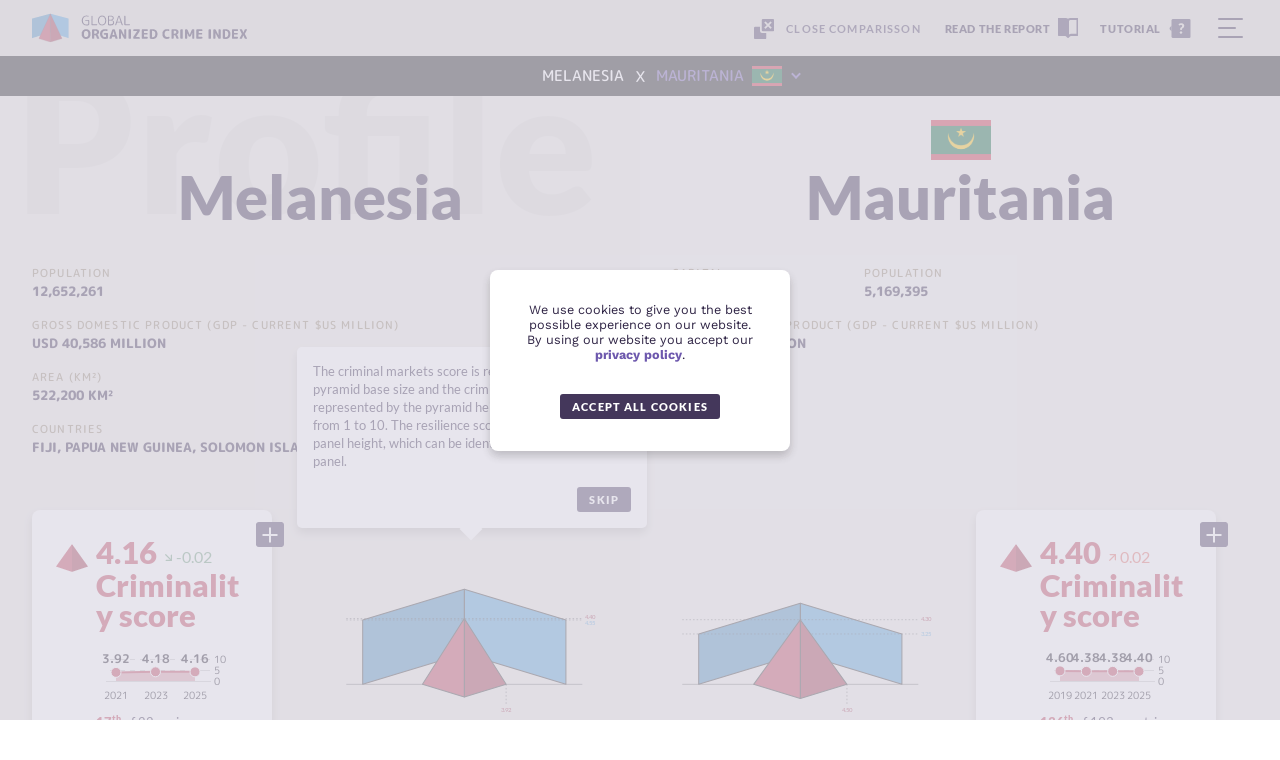

--- FILE ---
content_type: text/html; charset=UTF-8
request_url: https://ocindex.net/region/melanesia/mauritania
body_size: 26956
content:
<!DOCTYPE html>
<html lang="en">
<head>
    <meta charset="utf-8" />
    <meta http-equiv="Content-Type" content="text/html; charset=utf-8" />
    <meta name="HandheldFriendly" content="True" />
    <meta name="mobile-web-app-capable" content="yes">
    <meta name="viewport" content="width=device-width, initial-scale=1.0, maximum-scale=1.0, user-scalable=no">
    <meta http-equiv="X-UA-Compatible" content="ie=edge">
    <meta name="copyright" content="Global Initiative Against Transnational Organized Crime">

    <!-- SEO -->
    <title>Comparison of Criminalities between Melanesia and Mauritania -  The Organized Crime Index</title>
    <meta name="title" content="Comparison of Criminalities between Melanesia and Mauritania -  The Organized Crime Index">
    <meta name="description" content="Based on the 2019 ENACT Organised Crime Index for Africa, the Global Organized Crime Index is a key flagship project of the Global Initiative Against Transnational Organized Crime.">

    <!-- Open Graph / Facebook -->
    <meta property="og:type" content="website">
    <meta property="og:url" content="https://ocindex.net/">
    <meta property="og:title" content="Comparison of Criminalities between Melanesia and Mauritania -  The Organized Crime Index">
    <meta property="og:description" content="Based on the 2019 ENACT Organised Crime Index for Africa, the Global Organized Crime Index is a key flagship project of the Global Initiative Against Transnational Organized Crime.">
    <meta property="og:image" content="https://ocindex.net/assets/images/share.jpg">

    <!-- Twitter -->
    <meta property="twitter:card" content="summary_large_image">
    <meta property="twitter:url" content="https://ocindex.net/">
    <meta property="twitter:title" content="Comparison of Criminalities between Melanesia and Mauritania -  The Organized Crime Index">
    <meta property="twitter:description" content="Based on the 2019 ENACT Organised Crime Index for Africa, the Global Organized Crime Index is a key flagship project of the Global Initiative Against Transnational Organized Crime.">
    <meta property="twitter:image" content="https://ocindex.net/assets/images/share.jpg">

    <link href="https://ocindex.net/assets/images/icon.png" rel="shortcut icon">
    <link rel="icon" sizes="192x192" href="https://ocindex.net/assets/images/icon.png">
    <link rel="apple-touch-icon" sizes="192x192" href="https://ocindex.net/assets/images/icon.png">
    
    <link rel="stylesheet" href="https://ocindex.net/build/style.css?v=4">

    <!-- Global site tag (gtag.js) - Google Analytics -->
        <script async src="https://www.googletagmanager.com/gtag/js?id=G-DE5PXH62HP"></script>
        <script>
            window.dataLayer = window.dataLayer || [];
            function gtag(){dataLayer.push(arguments);}
            gtag('js', new Date());

            gtag('config', 'G-DE5PXH62HP');
        </script>
</head>
<body  >

    <aside class="loader" id="mainloader">
        <img src="https://ocindex.net/assets/images/loader.gif" alt="Loading...">
    </aside>

    <!-- Header -->
    <header id="top-bar" class="top-bar">
        <section class="container-fluid pt05 pb05">
            <div class="row">
                <div class="col-xs-12 relative">
                    <div class="flex between-xs middle-xs">
                        <a href="https://ocindex.net/">
                            <img class="logo" src="https://ocindex.net/assets/images/logos/logo5.svg" alt="The Organized Crime Index | ENACT">
                            <img class="logo-mobile" src="https://ocindex.net/assets/images/logos/logo-mobile.svg" alt="The Organized Crime Index | ENACT">
                        </a>
                        <div class="flex between-xs middle-xs">
                                                                                                                            <a href="//ocindex.net/region/melanesia"><button class="btn-compare mr1 active"><span class="desktop">Close comparisson</span><span class="mobile">Close</span></button></a>
                                                                                          <a href="https://ocindex.net/report/2025" class="btn-report" target="_blank"><span>Read the report</span></a>
                                                            <button class="btn-tutorial"><span>Tutorial</span></button>
                                                        <button class="btn-menu">
                                <span></span>
                                <span></span>
                                <span></span>
                            </button>
                        </div>
                    </div>
                </div>
            </div>
        </section>
        <nav>
            <section class="container-fluid pt05 pb05">
                <div class="row">
                    <div class="col-xs-12">
                        <div class="flex between-xs middle-xs">
                            <a href="https://ocindex.net/">
                                <img class="logo" src="https://ocindex.net/assets/images/logos/white/logo5.svg" alt="The Organized Crime Index | ENACT">
                                <img class="logo-mobile" src="https://ocindex.net/assets/images/logos/white/logo-mobile.svg" alt="The Organized Crime Index | ENACT">
                            </a>
                            <button class="btn-close-menu"></button>
                        </div>
                    </div>
                </div>
            </section>
            <section class="container-fluid wrap pt3 pb3 flex flex-column between-xs">
                <div class="row" style="-webkit-flex-grow:1;-ms-flex-positive:1;-webkit-box-flex:1;flex-grow:1;">
                    <div class="col-xs-12 col-sm-6">
                        <ul class="relative mb5" style="height: 100%;">
                            <li class="tcw link active"><a href="https://ocindex.net/" class="t5 w600 block mb2">OC Index map</a></li>
                            <li class="tcw link"><a href="https://ocindex.net/rankings" class="t5 w600 block mb2">Rankings</a></li>
                            <li class="tcw link submenu">
                                <input type="checkbox" id="submenu-1" class="submenu-toggle">
                                <label for="submenu-1" class="t5 w600 block mb2">Thematic areas</label>
                                <div>
                                    <label for="submenu-1" class="back">Back</label>
                                    <ul>
                                        <li class="tcw link submenu">
                                            <input type="checkbox" id="submenu-1-1" class="submenu-toggle">
                                            <label for="submenu-1-1" class="t5 w600 block mb2">Criminal markets</label>
                                            <div>
                                                <label for="submenu-1-1" class="back">Back</label>
                                                <ul>
                                                                                                        <li><a href="https://ocindex.net/crime/human-trafficking" class="t5 w600 tcw block mb2 link">Human trafficking</a></li>
                                                                                                        <li><a href="https://ocindex.net/crime/human-smuggling" class="t5 w600 tcw block mb2 link">Human smuggling</a></li>
                                                                                                        <li><a href="https://ocindex.net/crime/extortion-and-protection-racketeering" class="t5 w600 tcw block mb2 link">Extortion and protection racketeering</a></li>
                                                                                                        <li><a href="https://ocindex.net/crime/arms-trafficking" class="t5 w600 tcw block mb2 link">Arms trafficking</a></li>
                                                                                                        <li><a href="https://ocindex.net/crime/trade-in-counterfeit-goods" class="t5 w600 tcw block mb2 link">Trade in counterfeit goods</a></li>
                                                                                                        <li><a href="https://ocindex.net/crime/illicit-trade-in-excisable-goods" class="t5 w600 tcw block mb2 link">Illicit trade in excisable goods</a></li>
                                                                                                        <li><a href="https://ocindex.net/crime/flora-crimes" class="t5 w600 tcw block mb2 link">Flora crimes</a></li>
                                                                                                        <li><a href="https://ocindex.net/crime/fauna-crimes" class="t5 w600 tcw block mb2 link">Fauna crimes</a></li>
                                                                                                        <li><a href="https://ocindex.net/crime/non-renewable-resource-crimes" class="t5 w600 tcw block mb2 link">Non-renewable resource crimes</a></li>
                                                                                                        <li><a href="https://ocindex.net/crime/heroin-trade" class="t5 w600 tcw block mb2 link">Heroin trade</a></li>
                                                                                                        <li><a href="https://ocindex.net/crime/cocaine-trade" class="t5 w600 tcw block mb2 link">Cocaine trade</a></li>
                                                                                                        <li><a href="https://ocindex.net/crime/cannabis-trade" class="t5 w600 tcw block mb2 link">Cannabis trade</a></li>
                                                                                                        <li><a href="https://ocindex.net/crime/synthetic-drug-trade" class="t5 w600 tcw block mb2 link">Synthetic drug trade</a></li>
                                                                                                        <li><a href="https://ocindex.net/crime/cyber-dependent-crimes" class="t5 w600 tcw block mb2 link">Cyber-dependent crimes</a></li>
                                                                                                        <li><a href="https://ocindex.net/crime/financial-crimes" class="t5 w600 tcw block mb2 link">Financial crimes</a></li>
                                                                                                    </ul>
                                            </div>
                                        </li>
                                        <li class="tcw link submenu">
                                            <input type="checkbox" id="submenu-1-2" class="submenu-toggle">
                                            <label for="submenu-1-2" class="t5 w600 block mb2">Criminal actors</label>
                                            <div>
                                                <label for="submenu-1-2" class="back">Back</label>
                                                <ul>
                                                                                                        <li><a href="https://ocindex.net/crime/mafia-style-groups" class="t5 w600 tcw block mb2 link">Mafia-style groups</a></li>
                                                                                                        <li><a href="https://ocindex.net/crime/criminal-networks" class="t5 w600 tcw block mb2 link">Criminal networks</a></li>
                                                                                                        <li><a href="https://ocindex.net/crime/state-embedded-actors" class="t5 w600 tcw block mb2 link">State-embedded actors</a></li>
                                                                                                        <li><a href="https://ocindex.net/crime/foreign-actors" class="t5 w600 tcw block mb2 link">Foreign actors</a></li>
                                                                                                        <li><a href="https://ocindex.net/crime/private-sector-actors" class="t5 w600 tcw block mb2 link">Private sector actors</a></li>
                                                                                                    </ul>
                                            </div>
                                        </li>
                                        <li class="tcw link submenu">
                                            <input type="checkbox" id="submenu-1-3" class="submenu-toggle">
                                            <label for="submenu-1-3" class="t5 w600 block mb2">Resilience</label>
                                            <div>
                                                <label for="submenu-1-3" class="back">Back</label>
                                                <ul>
                                                                                                        <li><a href="https://ocindex.net/crime/political-leadership-and-governance" class="t5 w600 tcw block mb2 link">Political leadership and governance</a></li>
                                                                                                        <li><a href="https://ocindex.net/crime/government-transparency-and-accountability" class="t5 w600 tcw block mb2 link">Government transparency and accountability</a></li>
                                                                                                        <li><a href="https://ocindex.net/crime/international-cooperation" class="t5 w600 tcw block mb2 link">International cooperation</a></li>
                                                                                                        <li><a href="https://ocindex.net/crime/national-policies-and-laws" class="t5 w600 tcw block mb2 link">National policies and laws</a></li>
                                                                                                        <li><a href="https://ocindex.net/crime/judicial-system-and-detention" class="t5 w600 tcw block mb2 link">Judicial system and detention</a></li>
                                                                                                        <li><a href="https://ocindex.net/crime/law-enforcement" class="t5 w600 tcw block mb2 link">Law enforcement</a></li>
                                                                                                        <li><a href="https://ocindex.net/crime/territorial-integrity" class="t5 w600 tcw block mb2 link">Territorial integrity</a></li>
                                                                                                        <li><a href="https://ocindex.net/crime/anti-money-laundering" class="t5 w600 tcw block mb2 link">Anti-money laundering</a></li>
                                                                                                        <li><a href="https://ocindex.net/crime/economic-regulatory-capacity" class="t5 w600 tcw block mb2 link">Economic regulatory capacity</a></li>
                                                                                                        <li><a href="https://ocindex.net/crime/victim-and-witness-support" class="t5 w600 tcw block mb2 link">Victim and witness support</a></li>
                                                                                                        <li><a href="https://ocindex.net/crime/prevention" class="t5 w600 tcw block mb2 link">Prevention</a></li>
                                                                                                        <li><a href="https://ocindex.net/crime/non-state-actors" class="t5 w600 tcw block mb2 link">Non-state actors</a></li>
                                                                                                    </ul>
                                            </div>
                                        </li>
                                    </ul>
                                </div>
                            </li>
                            <li class="tcw link submenu">
                                <input type="checkbox" id="submenu-2" class="submenu-toggle">
                                <label for="submenu-2" class="t5 w600 block mb2">Regions/Countries</label>
                                <div>
                                    <label for="submenu-2" class="back">Back</label>
                                    <div class="search-input mb2 visible-md">
                                        <input type="text" name="search-input" id="menu-search" placeholder="Search a country or region" autocomplete="new-password">
                                        <div class="search-icon"></div>
                                    </div>
                                    <ul id="menu-search-items"></ul>
                                </div>
                            </li>
                            <li class="tcw link"><a href="https://ocindex.net/explorer" class="t5 w600 block mb2">Data explorer</a></li>
                            <li class="tcw link"><a href="https://ocindex.net/about" class="t5 w600 block mb2">About</a></li>
                            <li class="tcw link"><a href="https://ocindex.net/downloads" class="t5 w600 block mb2">Downloads</a></li>
                            <li class="tcw link invisible-lg"><a href="https://ocindex.net/report/2023" class="t5 w600 block link-report" target="_blank">Read the Report</a></li>
                        </ul>
                    </div>
                    <div class="col-xs-12 col-sm-6">
                        <div class="row">
                            <div class="col-xs-12">
                                <div class="header-slider analysis-small">
                                    <div class="analysis analysis-article analysis-loading mb1">
                                        <article>
                                            <div class="analysis-frame">
                                                <figure>
                                                    <div class="img-wrap"></div>
                                                </figure>
                                                <div>
                                                    <div>
                                                    <div class="tags">
                                                        <span></span>
                                                    </div>
                                                    <p class="title"></p>
                                                    <p class="title"></p>
                                                    </div>
                                                    <a class="btn" href="" target="_blank" tabindex="-1"></a>
                                                </div>
                                            </div>
                                        </article>
                                    </div>
                                </div>
                            </div>
                            <div class="col-xs-12 col-sm-8 analysis-small">
                                <div class="analysis analysis-podcast" data-region="asia">
                                    <article>
                                        <div class="analysis-frame">
                                            <div class="background-image" style="background-image: url(https://artwork.captivate.fm/dad22928-8b35-4fcc-ba55-bafea0c5d5d3/Gnvr87Cby_YwP9tB-8BYPj2r.jpg)"></div>
                                            <figure>
                                                <div class="img-wrap">
                                                        <img src="https://artwork.captivate.fm/dad22928-8b35-4fcc-ba55-bafea0c5d5d3/Gnvr87Cby_YwP9tB-8BYPj2r.jpg" class="interactive-shadow">
                                                </div>
                                            </figure>
                                            <div>
                                                <div>
                                                    <div class="tags">
                                                        <span>Podcast</span>
                                                    </div>
                                                    <p class="title">The Index Podcast</p>
                                                    <p class="subtitle">A deep dive into the Global Organized Crime Index</p>
                                                </div>
                                                <a href="https://globalinitiative.net/analysis/ocindex-podcast/" target="_blank" class="btn play btn-primary">Listen</a>
                                            </div>
                                        </div>
                                    </article>
                                </div>
                                <a href="https://globalinitiative.net/analysis/?initiatives=ocindex" target="_blank" class="btn-out-af mt1 block">more analysis on globalinitiative.net</a>
                            </div>
                            <div class="col-xs-12 col-sm-4 mt2 mt0-sm analysis-small">
                                <div class="header-event">
                                    <a href="" target="_blank" class="analysis analysis-event inactive" data-region="global">
                                        <article>
                                            <div class="analysis-frame">
                                                <div>
                                                    <div>
                                                        <div class="tags">
                                                            <span>Event</span>
                                                        </div>
                                                        <p class="title">No upcoming events</p>
                                                        <p class="subtitle">Stay tuned — new events coming soon.</p>
                                                    </div>
                                                </div>
                                            </div>
                                        </article>
                                    </a>
                                </div>
                                <a href="https://globalinitiative.net/events/?initiatives=ocindex" target="_blank" class="btn-out-af mt1 block">OC index events</a>
                            </div>
                        </div>
                    </div>
                </div>
                <div class="row mt1">
                    <div class="col-xs-12 col-md-6">
                        <div>
                            <div class="menu-btns">
                                <a class="btn btn-primary mail" href="http://eepurl.com/hC-Rk5" target="_blank">join our newsletter</a>
                                <a class="btn btn-primary comment" href="https://gp6amz239q7.typeform.com/ocindex" target="_blank">give us your feedback</a>
                            </div>
                        </div>
                    </div>
                </div>
            </section>
        </nav>
    </header>    <!-- Comparisson Bar-->
        <section class="compare-bar container-fluid active">
            <div class="row middle-xs h100">
                <div class="col-xs-6 flex middle-xs end-xs">
                    <div class="flag mr05" style="background-image: url(https://ocindex.net/assets/images/flags/melanesia.png);"></div>
                    <span class="t3 w500 ff2 tcw uc">Melanesia</span>
                </div>
                <span class="t4 w400 ff2 tcw x">x</span>
                <div class="col-xs-6">
                    <div class="search-compare">
                        <input type="text" name="search-compare" id="search-compare" placeholder="Type a region/country" autocomplete="new-password">
                        <div class="search-icon"></div>
                        <ul id="search-items-compare" class="tcw"></ul>
                                                <div class="search-selection flex middle-xs" onclick="$(this).siblings('input').focus()">
                            <span class="t3 w500 ff2 tcprimary uc">Mauritania</span>
                            <div class="flag ml05" style="background-image: url(https://ocindex.net/assets/images/flags/mauritania.png);"></div>
                            <span class="arrow"></span>
                        </div>
                                            </div>
                </div>
            </div>
        </section>
    
    
        <div class="compare bg-offwhite">
            <div>
                <!-- Opening -->
<article class="country-hero">
    <div class="container-fluid wrap">
        <div class="row relative pt3">
            <h2 class="section-title">Profile</h2>
            <div class="col-xs-12 ">
                <!-- Country Highlight -->
                    <div class="location-name">
                        <!-- <div class="t4">2025</div> -->
                        <!-- Flag -->
                            <div class="flag z1" style="background-image: url(https://ocindex.net/assets/images/flags/melanesia.png);"></div>

                        <!-- Country Name -->
                            <h1 class="ff1 t7 w900 tcp mb2">Melanesia</h1>
                    </div>

                    <!-- Country Info -->
<hgroup>
                <div>
            <h4>Population</h4>
            <h5>12,652,261</h5>        </div>
                    <div>
            <h4>Gross domestic product (GDP - CURRENT $US MILLION)</h4>
            <h5>USD 40,586 million</h5>        </div>
                <div>
            <h4>Area (KM²)</h4>
            <h5>522,200 km²</h5>        </div>
        
        <div style="width: 100%;">
        <h4 class="t1 ff2 tcy w500 ls1 uc mb0">Countries</h4>
        <h5 class="t2 tcw uc w400 mb1">
            <a class="link" href="https://ocindex.net/country/fiji">Fiji</a>, <a class="link" href="https://ocindex.net/country/papua-new-guinea">Papua New Guinea</a>, <a class="link" href="https://ocindex.net/country/solomon-islands">Solomon Islands</a>, <a class="link" href="https://ocindex.net/country/vanuatu">Vanuatu</a>.        </h5>
    </div>
    </hgroup>            </div>
        </div>
    </div>
</article>

<!-- Scores -->
<article class="crimeScores">
    <div class="container-fluid wrap">
        <div class="row center-xs mb3 mb5-md">
            <div class="col-xs-12 tl">
                <div class="row top-xs country-scores ">
                    <div class="col-xs-12 col-md-7 col-lg-6">
                        <article class="box box-indicators mb2">
                                                        <button class="btn-plus" data-graphic="pyramid"></button>
                            <section class="box-indicators-header">
    <div class="indicator indicator-main pt0 pb0" data-color="c1" data-crime="1">
        <h3 class="ff1 t5 w900 tcd mb0">4.16<span class='variation medium negative'>-0.02</span></h3>
        <h2 class="ff1 t5 w900 tcd mb05 lh1 wb">Criminality score</h2>
        <div class="line-chart" data-data=[{"year":2025,"value":4.16},{"year":2023,"value":4.18},{"year":2021,"value":3.92}] ></div>
                <h4 class="ff1 t2 w400 tcp mb0 lh1-50"><span class="tcd w900">17<sup>th</sup></span> of 22 regions <span class='variation small neutral'>0</span></h4>
                <h4 class="ff1 t2 w400 tcp mb0 lh1-50"><span class="tcd w900">1<sup>st</sup></span> of 4 regions in Oceania <span class='variation small neutral'>0</span></h4>
            </div>
</section>                            <section class="box-indicators-content pt1">
                                <!-- Primary -->
<div class="indicator indicator-primary" data-color="c1" data-crime="1.1">
    <div class="indicator-legend">
        <p>Criminal markets</p>
        <p class="tcd">
            3.92<span class='variation small negative'>-0.08</span>        </p>
    </div>
    <div class="bar-wrap">
        <div class="bar bg-dynamic" style="width: 39.2%"></div>
        <div class="bar-back bg-dynamic"></div>
    </div>
    <div class="chart-wrap">
        <p>An assessment of the value, prevalence and non-monetary
impacts of a specific crime type.</p>
        <div class="line-chart" data-data=[{"year":2025,"value":3.92},{"year":2023,"value":4},{"year":2021,"value":3.69}]></div>
    </div>
</div><!-- Secondary -->
<div class="indicator indicator-secondary" data-color="c3" data-crime="1.1.1">
    <div class="indicator-legend">
        <p>Human trafficking</p>
        <p class="tcd">
            5.50<span class='variation small positive'>0.50</span>        </p>
    </div>
    <div class="bar-wrap">
        <div class="bar bg-dynamic" style="width: 55%"></div>
        <div class="bar-back bg-dynamic"></div>
    </div>
    <div class="chart-wrap">
        <p>Illicit activity involving coercion, deception, abduction or fraud for the purpose of exploitation, regardless of the victim’s consent.</p>
        <div class="line-chart" data-data=[{"year":2025,"value":5.5},{"year":2023,"value":5},{"year":2021,"value":4.63}]></div>
    </div>
</div><!-- Secondary -->
<div class="indicator indicator-secondary" data-color="c3" data-crime="1.1.2">
    <div class="indicator-legend">
        <p>Human smuggling</p>
        <p class="tcd">
            2.75<span class='variation small negative'>-0.13</span>        </p>
    </div>
    <div class="bar-wrap">
        <div class="bar bg-dynamic" style="width: 27.5%"></div>
        <div class="bar-back bg-dynamic"></div>
    </div>
    <div class="chart-wrap">
        <p>Activities by an organized crime group involving the illegal entry, transit or residence of migrants for a financial or material benefit.</p>
        <div class="line-chart" data-data=[{"year":2025,"value":2.75},{"year":2023,"value":2.88},{"year":2021,"value":2.75}]></div>
    </div>
</div><!-- Secondary -->
<div class="indicator indicator-secondary" data-color="c3" data-crime="1.1.3">
    <div class="indicator-legend">
        <p>Extortion and protection racketeering</p>
        <p class="tcd">
            1.63<span class='variation small negative'>-0.50</span>        </p>
    </div>
    <div class="bar-wrap">
        <div class="bar bg-dynamic" style="width: 16.3%"></div>
        <div class="bar-back bg-dynamic"></div>
    </div>
    <div class="chart-wrap">
        <p>Crimes linked to exerting control over a territory/market including as a mediator and/or requesting a benefit in exchange for protection.</p>
        <div class="line-chart" data-data=[{"year":2025,"value":1.63},{"year":2023,"value":2.13}]></div>
    </div>
</div><!-- Secondary -->
<div class="indicator indicator-secondary" data-color="c4" data-crime="1.1.4">
    <div class="indicator-legend">
        <p>Arms trafficking</p>
        <p class="tcd">
            3.00<span class='variation small negative'>-0.25</span>        </p>
    </div>
    <div class="bar-wrap">
        <div class="bar bg-dynamic" style="width: 30%"></div>
        <div class="bar-back bg-dynamic"></div>
    </div>
    <div class="chart-wrap">
        <p>The sale, acquisition, movement, and diversion of arms, their parts and ammunition from legal to illegal commerce and/or across borders.</p>
        <div class="line-chart" data-data=[{"year":2025,"value":3},{"year":2023,"value":3.25},{"year":2021,"value":3}]></div>
    </div>
</div><!-- Secondary -->
<div class="indicator indicator-secondary" data-color="c4" data-crime="1.1.5">
    <div class="indicator-legend">
        <p>Trade in counterfeit goods</p>
        <p class="tcd">
            3.63<span class='variation small negative'>-1.00</span>        </p>
    </div>
    <div class="bar-wrap">
        <div class="bar bg-dynamic" style="width: 36.3%"></div>
        <div class="bar-back bg-dynamic"></div>
    </div>
    <div class="chart-wrap">
        <p>The production, transport, storage and sale of goods that are fraudulently mislabeled or fraudulent imitations of registered brands.</p>
        <div class="line-chart" data-data=[{"year":2025,"value":3.63},{"year":2023,"value":4.63}]></div>
    </div>
</div><!-- Secondary -->
<div class="indicator indicator-secondary" data-color="c4" data-crime="1.1.6">
    <div class="indicator-legend">
        <p>Illicit trade in excisable goods</p>
        <p class="tcd">
            2.75<span class='variation small negative'>-1.25</span>        </p>
    </div>
    <div class="bar-wrap">
        <div class="bar bg-dynamic" style="width: 27.5%"></div>
        <div class="bar-back bg-dynamic"></div>
    </div>
    <div class="chart-wrap">
        <p>The illicit transport, handling and sale of excise consumer goods despite a ban or outside a legal market. Excludes oil and counterfeits.</p>
        <div class="line-chart" data-data=[{"year":2025,"value":2.75},{"year":2023,"value":4}]></div>
    </div>
</div><!-- Secondary -->
<div class="indicator indicator-secondary" data-color="c5" data-crime="1.1.7">
    <div class="indicator-legend">
        <p>Flora crimes</p>
        <p class="tcd">
            6.00<span class='variation small positive'>0.12</span>        </p>
    </div>
    <div class="bar-wrap">
        <div class="bar bg-dynamic" style="width: 60%"></div>
        <div class="bar-back bg-dynamic"></div>
    </div>
    <div class="chart-wrap">
        <p>The illicit trade and possession of species covered by CITES convention, and other species protected under national law.</p>
        <div class="line-chart" data-data=[{"year":2025,"value":6},{"year":2023,"value":5.88},{"year":2021,"value":5.5}]></div>
    </div>
</div><!-- Secondary -->
<div class="indicator indicator-secondary" data-color="c5" data-crime="1.1.8">
    <div class="indicator-legend">
        <p>Fauna crimes</p>
        <p class="tcd">
            6.50<span class='variation small positive'>0.75</span>        </p>
    </div>
    <div class="bar-wrap">
        <div class="bar bg-dynamic" style="width: 65%"></div>
        <div class="bar-back bg-dynamic"></div>
    </div>
    <div class="chart-wrap">
        <p>The poaching, illicit trade in and possession of species covered by CITES and other species protected by national law. Includes IUU fishing.</p>
        <div class="line-chart" data-data=[{"year":2025,"value":6.5},{"year":2023,"value":5.75},{"year":2021,"value":5.63}]></div>
    </div>
</div><!-- Secondary -->
<div class="indicator indicator-secondary" data-color="c5" data-crime="1.1.9">
    <div class="indicator-legend">
        <p>Non-renewable resource crimes</p>
        <p class="tcd">
            3.75<span class='variation small positive'>0.12</span>        </p>
    </div>
    <div class="bar-wrap">
        <div class="bar bg-dynamic" style="width: 37.5%"></div>
        <div class="bar-back bg-dynamic"></div>
    </div>
    <div class="chart-wrap">
        <p>The illicit extraction, smuggling, mingling, bunkering or mining of natural resources and the illicit trade of such commodities.</p>
        <div class="line-chart" data-data=[{"year":2025,"value":3.75},{"year":2023,"value":3.63},{"year":2021,"value":2.88}]></div>
    </div>
</div><!-- Secondary -->
<div class="indicator indicator-secondary" data-color="c6" data-crime="1.1.10">
    <div class="indicator-legend">
        <p>Heroin trade</p>
        <p class="tcd">
            1.38<span class='variation small neutral'>0.00</span>        </p>
    </div>
    <div class="bar-wrap">
        <div class="bar bg-dynamic" style="width: 13.8%"></div>
        <div class="bar-back bg-dynamic"></div>
    </div>
    <div class="chart-wrap">
        <p>The production, distribution and sale of heroin. Consumption of the drug is considered in determining the reach of the criminal market.</p>
        <div class="line-chart" data-data=[{"year":2025,"value":1.38},{"year":2023,"value":1.38},{"year":2021,"value":1.38}]></div>
    </div>
</div><!-- Secondary -->
<div class="indicator indicator-secondary" data-color="c6" data-crime="1.1.11">
    <div class="indicator-legend">
        <p>Cocaine trade</p>
        <p class="tcd">
            3.75<span class='variation small positive'>0.25</span>        </p>
    </div>
    <div class="bar-wrap">
        <div class="bar bg-dynamic" style="width: 37.5%"></div>
        <div class="bar-back bg-dynamic"></div>
    </div>
    <div class="chart-wrap">
        <p>The production, distribution and sale of cocaine and its derivatives. Consumption is considered in determining the reach of the market.</p>
        <div class="line-chart" data-data=[{"year":2025,"value":3.75},{"year":2023,"value":3.5},{"year":2021,"value":3.25}]></div>
    </div>
</div><!-- Secondary -->
<div class="indicator indicator-secondary" data-color="c6" data-crime="1.1.12">
    <div class="indicator-legend">
        <p>Cannabis trade</p>
        <p class="tcd">
            4.63<span class='variation small negative'>-0.25</span>        </p>
    </div>
    <div class="bar-wrap">
        <div class="bar bg-dynamic" style="width: 46.3%"></div>
        <div class="bar-back bg-dynamic"></div>
    </div>
    <div class="chart-wrap">
        <p>The illicit cultivation, distribution and sale of cannabis oil, resin, herb or leaves. Consumption is used to determine the market's reach.</p>
        <div class="line-chart" data-data=[{"year":2025,"value":4.63},{"year":2023,"value":4.88},{"year":2021,"value":4.25}]></div>
    </div>
</div><!-- Secondary -->
<div class="indicator indicator-secondary" data-color="c6" data-crime="1.1.13">
    <div class="indicator-legend">
        <p>Synthetic drug trade</p>
        <p class="tcd">
            4.25<span class='variation small positive'>0.37</span>        </p>
    </div>
    <div class="bar-wrap">
        <div class="bar bg-dynamic" style="width: 42.5%"></div>
        <div class="bar-back bg-dynamic"></div>
    </div>
    <div class="chart-wrap">
        <p>The production, distribution and sale of synthetic drugs. Consumption is considered in determining the reach of the market.</p>
        <div class="line-chart" data-data=[{"year":2025,"value":4.25},{"year":2023,"value":3.88},{"year":2021,"value":3.63}]></div>
    </div>
</div><!-- Secondary -->
<div class="indicator indicator-secondary" data-color="c9" data-crime="1.1.14">
    <div class="indicator-legend">
        <p>Cyber-dependent crimes</p>
        <p class="tcd">
            3.13<span class='variation small positive'>0.13</span>        </p>
    </div>
    <div class="bar-wrap">
        <div class="bar bg-dynamic" style="width: 31.3%"></div>
        <div class="bar-back bg-dynamic"></div>
    </div>
    <div class="chart-wrap">
        <p>Organized crimes that rely solely on using information communications technology with the aim of obtaining a monetary/material benefit.</p>
        <div class="line-chart" data-data=[{"year":2025,"value":3.13},{"year":2023,"value":3}]></div>
    </div>
</div><!-- Secondary -->
<div class="indicator indicator-secondary" data-color="c9" data-crime="1.1.15">
    <div class="indicator-legend">
        <p>Financial crimes</p>
        <p class="tcd">
            6.13<span class='variation small negative'>-0.12</span>        </p>
    </div>
    <div class="bar-wrap">
        <div class="bar bg-dynamic" style="width: 61.3%"></div>
        <div class="bar-back bg-dynamic"></div>
    </div>
    <div class="chart-wrap">
        <p>Organized crime that results in a monetary loss via financial fraud, embezzlement, misuse of funds, tax evasion and abusive tax avoidance.</p>
        <div class="line-chart" data-data=[{"year":2025,"value":6.13},{"year":2023,"value":6.25}]></div>
    </div>
</div><!-- Primary -->
<div class="indicator indicator-primary" data-color="c1" data-crime="1.2">
    <div class="indicator-legend">
        <p>Criminal actors</p>
        <p class="tcd">
            4.40<span class='variation small positive'>0.05</span>        </p>
    </div>
    <div class="bar-wrap">
        <div class="bar bg-dynamic" style="width: 44%"></div>
        <div class="bar-back bg-dynamic"></div>
    </div>
    <div class="chart-wrap">
        <p>An assessment of the impact and influence of a specific criminal actor type on society.</p>
        <div class="line-chart" data-data=[{"year":2025,"value":4.4},{"year":2023,"value":4.35},{"year":2021,"value":4.16}]></div>
    </div>
</div><!-- Secondary -->
<div class="indicator indicator-secondary" data-color="c2" data-crime="1.2.1">
    <div class="indicator-legend">
        <p>Mafia-style groups</p>
        <p class="tcd">
            1.00<span class='variation small neutral'>0.00</span>        </p>
    </div>
    <div class="bar-wrap">
        <div class="bar bg-dynamic" style="width: 10%"></div>
        <div class="bar-back bg-dynamic"></div>
    </div>
    <div class="chart-wrap">
        <p>Clearly defined organized crime groups that usually have a known name, defined leadership, territorial control and identifiable membership.</p>
        <div class="line-chart" data-data=[{"year":2025,"value":1},{"year":2023,"value":1},{"year":2021,"value":1}]></div>
    </div>
</div><!-- Secondary -->
<div class="indicator indicator-secondary" data-color="c2" data-crime="1.2.2">
    <div class="indicator-legend">
        <p>Criminal networks</p>
        <p class="tcd">
            4.88<span class='variation small positive'>0.13</span>        </p>
    </div>
    <div class="bar-wrap">
        <div class="bar bg-dynamic" style="width: 48.8%"></div>
        <div class="bar-back bg-dynamic"></div>
    </div>
    <div class="chart-wrap">
        <p>Loose networks of criminal associates engaging in criminal activities who fail to meet the defining characteristics of mafia-style groups.</p>
        <div class="line-chart" data-data=[{"year":2025,"value":4.88},{"year":2023,"value":4.75},{"year":2021,"value":5}]></div>
    </div>
</div><!-- Secondary -->
<div class="indicator indicator-secondary" data-color="c2" data-crime="1.2.3">
    <div class="indicator-legend">
        <p>State-embedded actors</p>
        <p class="tcd">
            5.75<span class='variation small positive'>0.37</span>        </p>
    </div>
    <div class="bar-wrap">
        <div class="bar bg-dynamic" style="width: 57.5%"></div>
        <div class="bar-back bg-dynamic"></div>
    </div>
    <div class="chart-wrap">
        <p>Criminal actors that are embedded in, and act from within, the state’s apparatus.</p>
        <div class="line-chart" data-data=[{"year":2025,"value":5.75},{"year":2023,"value":5.38},{"year":2021,"value":5.13}]></div>
    </div>
</div><!-- Secondary -->
<div class="indicator indicator-secondary" data-color="c2" data-crime="1.2.4">
    <div class="indicator-legend">
        <p>Foreign actors</p>
        <p class="tcd">
            5.88<span class='variation small positive'>0.25</span>        </p>
    </div>
    <div class="bar-wrap">
        <div class="bar bg-dynamic" style="width: 58.8%"></div>
        <div class="bar-back bg-dynamic"></div>
    </div>
    <div class="chart-wrap">
        <p>State and/or non-state criminal actors operating outside their home country. Includes foreign nationals and diaspora groups.</p>
        <div class="line-chart" data-data=[{"year":2025,"value":5.88},{"year":2023,"value":5.63},{"year":2021,"value":5.5}]></div>
    </div>
</div><!-- Secondary -->
<div class="indicator indicator-secondary" data-color="c2" data-crime="1.2.5">
    <div class="indicator-legend">
        <p>Private sector actors</p>
        <p class="tcd">
            4.50<span class='variation small negative'>-0.50</span>        </p>
    </div>
    <div class="bar-wrap">
        <div class="bar bg-dynamic" style="width: 45%"></div>
        <div class="bar-back bg-dynamic"></div>
    </div>
    <div class="chart-wrap">
        <p>Profit-seeking individuals/entities who own/control a part of the legal economy free from the state, that collaborate with criminal actors.</p>
        <div class="line-chart" data-data=[{"year":2025,"value":4.5},{"year":2023,"value":5}]></div>
    </div>
</div>                            </section>
                        </article>
                        <article class="box box-indicators mb1">
                                                        <button class="btn-plus" data-graphic="wall"></button>
                            <section class="box-indicators-header">
    <div class="indicator indicator-main pt0 pb0" data-color="c8" data-crime="2">
        <h3 class="ff1 t5 w900 tcd mb0">4.55<span class='variation medium positive invert'>-0.18</span></h3>
        <h2 class="ff1 t5 w900 tcd mb05 lh1 wb">Resilience score</h2>
        <div class="line-chart" data-data=[{"year":2025,"value":4.55},{"year":2023,"value":4.73},{"year":2021,"value":4.8}] ></div>
                <h4 class="ff1 t2 w400 tcp mb0 lh1-50"><span class="tcd w900">12<sup>th</sup></span> of 22 regions <span class='variation small negative invert'>1</span></h4>
                <h4 class="ff1 t2 w400 tcp mb0 lh1-50"><span class="tcd w900">4<sup>th</sup></span> of 4 regions in Oceania <span class='variation small neutral'>0</span></h4>
            </div>
</section>                            <section class="box-indicators-content pt1">
                                <!-- Secondary -->
<div class="indicator indicator-secondary" data-color="c8" data-crime="2.1">
    <div class="indicator-legend">
        <p>Political leadership and governance</p>
        <p class="tcd">
            4.13<span class='variation small positive invert'>-0.25</span>        </p>
    </div>
    <div class="bar-wrap">
        <div class="bar bg-dynamic" style="width: 41.3%"></div>
        <div class="bar-back bg-dynamic"></div>
    </div>
    <div class="chart-wrap">
        <p>The State's role in responding to organized crime and its effectiveness. Strong political leadership/governance suggests higher resilience.</p>
        <div class="line-chart" data-data=[{"year":2025,"value":4.13},{"year":2023,"value":4.38},{"year":2021,"value":4.75}]></div>
    </div>
</div><!-- Secondary -->
<div class="indicator indicator-secondary" data-color="c8" data-crime="2.2">
    <div class="indicator-legend">
        <p>Government transparency and accountability</p>
        <p class="tcd">
            4.25<span class='variation small neutral'>0.00</span>        </p>
    </div>
    <div class="bar-wrap">
        <div class="bar bg-dynamic" style="width: 42.5%"></div>
        <div class="bar-back bg-dynamic"></div>
    </div>
    <div class="chart-wrap">
        <p>The degree to which states have put oversight mechanisms in place to ensure against state collusion in illicit activities.</p>
        <div class="line-chart" data-data=[{"year":2025,"value":4.25},{"year":2023,"value":4.25},{"year":2021,"value":4.5}]></div>
    </div>
</div><!-- Secondary -->
<div class="indicator indicator-secondary" data-color="c8" data-crime="2.3">
    <div class="indicator-legend">
        <p>International cooperation</p>
        <p class="tcd">
            5.13<span class='variation small neutral'>0.00</span>        </p>
    </div>
    <div class="bar-wrap">
        <div class="bar bg-dynamic" style="width: 51.3%"></div>
        <div class="bar-back bg-dynamic"></div>
    </div>
    <div class="chart-wrap">
        <p>A country's supranational structures and processes of interaction, policy making and concrete implementation to respond to organized crime.</p>
        <div class="line-chart" data-data=[{"year":2025,"value":5.13},{"year":2023,"value":5.13},{"year":2021,"value":5.25}]></div>
    </div>
</div><!-- Secondary -->
<div class="indicator indicator-secondary" data-color="c8" data-crime="2.4">
    <div class="indicator-legend">
        <p>National policies and laws</p>
        <p class="tcd">
            5.50<span class='variation small positive invert'>-0.13</span>        </p>
    </div>
    <div class="bar-wrap">
        <div class="bar bg-dynamic" style="width: 55%"></div>
        <div class="bar-back bg-dynamic"></div>
    </div>
    <div class="chart-wrap">
        <p>A state's legal action and structures put in place to respond to organized crime.</p>
        <div class="line-chart" data-data=[{"year":2025,"value":5.5},{"year":2023,"value":5.63},{"year":2021,"value":5.38}]></div>
    </div>
</div><!-- Secondary -->
<div class="indicator indicator-secondary" data-color="c8" data-crime="2.5">
    <div class="indicator-legend">
        <p>Judicial system and detention</p>
        <p class="tcd">
            4.75<span class='variation small positive invert'>-0.50</span>        </p>
    </div>
    <div class="bar-wrap">
        <div class="bar bg-dynamic" style="width: 47.5%"></div>
        <div class="bar-back bg-dynamic"></div>
    </div>
    <div class="chart-wrap">
        <p>Refers to a state’s judiciary’s power to effectively and independently enforce judgments on organized crime-related cases.</p>
        <div class="line-chart" data-data=[{"year":2025,"value":4.75},{"year":2023,"value":5.25},{"year":2021,"value":5.38}]></div>
    </div>
</div><!-- Secondary -->
<div class="indicator indicator-secondary" data-color="c8" data-crime="2.6">
    <div class="indicator-legend">
        <p>Law enforcement</p>
        <p class="tcd">
            5.00<span class='variation small positive invert'>-0.13</span>        </p>
    </div>
    <div class="bar-wrap">
        <div class="bar bg-dynamic" style="width: 50%"></div>
        <div class="bar-back bg-dynamic"></div>
    </div>
    <div class="chart-wrap">
        <p>The state’s ability to investigate, gather intelligence, protect and enforce adherence to its rules and procedures against organized crime.</p>
        <div class="line-chart" data-data=[{"year":2025,"value":5},{"year":2023,"value":5.13},{"year":2021,"value":5.13}]></div>
    </div>
</div><!-- Secondary -->
<div class="indicator indicator-secondary" data-color="c8" data-crime="2.7">
    <div class="indicator-legend">
        <p>Territorial integrity</p>
        <p class="tcd">
            4.25<span class='variation small neutral'>0.00</span>        </p>
    </div>
    <div class="bar-wrap">
        <div class="bar bg-dynamic" style="width: 42.5%"></div>
        <div class="bar-back bg-dynamic"></div>
    </div>
    <div class="chart-wrap">
        <p>The degree to which states are able to control their physical and cyber territory and infrastructure against organized criminal activities.</p>
        <div class="line-chart" data-data=[{"year":2025,"value":4.25},{"year":2023,"value":4.25},{"year":2021,"value":4.38}]></div>
    </div>
</div><!-- Secondary -->
<div class="indicator indicator-secondary" data-color="c8" data-crime="2.8">
    <div class="indicator-legend">
        <p>Anti-money laundering</p>
        <p class="tcd">
            4.00<span class='variation small positive invert'>-0.25</span>        </p>
    </div>
    <div class="bar-wrap">
        <div class="bar bg-dynamic" style="width: 40%"></div>
        <div class="bar-back bg-dynamic"></div>
    </div>
    <div class="chart-wrap">
        <p>A state’s ability to implement measures to combat money laundering and other related threats to the integrity of its financial system.</p>
        <div class="line-chart" data-data=[{"year":2025,"value":4},{"year":2023,"value":4.25},{"year":2021,"value":4.88}]></div>
    </div>
</div><!-- Secondary -->
<div class="indicator indicator-secondary" data-color="c8" data-crime="2.9">
    <div class="indicator-legend">
        <p>Economic regulatory capacity</p>
        <p class="tcd">
            4.00<span class='variation small positive invert'>-0.38</span>        </p>
    </div>
    <div class="bar-wrap">
        <div class="bar bg-dynamic" style="width: 40%"></div>
        <div class="bar-back bg-dynamic"></div>
    </div>
    <div class="chart-wrap">
        <p>The ability to control/manage the economy and regulate transactions (national and international) for trade to thrive within the rule of law.</p>
        <div class="line-chart" data-data=[{"year":2025,"value":4},{"year":2023,"value":4.38},{"year":2021,"value":4.38}]></div>
    </div>
</div><!-- Secondary -->
<div class="indicator indicator-secondary" data-color="c8" data-crime="2.10">
    <div class="indicator-legend">
        <p>Victim and witness support</p>
        <p class="tcd">
            4.25<span class='variation small positive invert'>-0.50</span>        </p>
    </div>
    <div class="bar-wrap">
        <div class="bar bg-dynamic" style="width: 42.5%"></div>
        <div class="bar-back bg-dynamic"></div>
    </div>
    <div class="chart-wrap">
        <p>Assistance provided to victims of various forms of organized crime, including initiatives such as witness protection programs.</p>
        <div class="line-chart" data-data=[{"year":2025,"value":4.25},{"year":2023,"value":4.75},{"year":2021,"value":4.13}]></div>
    </div>
</div><!-- Secondary -->
<div class="indicator indicator-secondary" data-color="c8" data-crime="2.11">
    <div class="indicator-legend">
        <p>Prevention</p>
        <p class="tcd">
            4.38<span class='variation small positive invert'>-0.25</span>        </p>
    </div>
    <div class="bar-wrap">
        <div class="bar bg-dynamic" style="width: 43.8%"></div>
        <div class="bar-back bg-dynamic"></div>
    </div>
    <div class="chart-wrap">
        <p>Refers to the existence of strategies, measures, resource allocation, programmes and processes that are aimed to inhibit organized crime.</p>
        <div class="line-chart" data-data=[{"year":2025,"value":4.38},{"year":2023,"value":4.63},{"year":2021,"value":4.38}]></div>
    </div>
</div><!-- Secondary -->
<div class="indicator indicator-secondary" data-color="c8" data-crime="2.12">
    <div class="indicator-legend">
        <p>Non-state actors</p>
        <p class="tcd">
            4.88<span class='variation small negative invert'>0.13</span>        </p>
    </div>
    <div class="bar-wrap">
        <div class="bar bg-dynamic" style="width: 48.8%"></div>
        <div class="bar-back bg-dynamic"></div>
    </div>
    <div class="chart-wrap">
        <p>The degree non-state actors are allowed to engage in OC responses and their roles in supporting State efforts/ as watchdogs to governments.</p>
        <div class="line-chart" data-data=[{"year":2025,"value":4.88},{"year":2023,"value":4.75},{"year":2021,"value":5.13}]></div>
    </div>
</div>                            </section>
                        </article>
                    </div>
                    <div class="col-xs-12 col-md-5 col-lg-6 py-sticky">
                            <div class="py-interactive">
        <svg xmlns="http://www.w3.org/2000/svg" viewBox="0 0 530 940"  data-tip="1">
            <g class="py-graph general" transform="translate(250,340)">
                                <!-- Baseline -->
                <polyline points="-230,0 230,0" stroke-width="1"/>
                
                <!-- Wall -->
                <g onclick="$('[data-graphic=wall]').first().trigger('click');" data-crime="2">
                    <polygon points="0,-60 0,-185.55 198,-125.55 198,0" fill="#50A1D9"/>
                    <polygon points="0,-60 0,-185.55 -198,-125.55 -198,0" fill="#468CBD"/>
                </g>

                <!-- Marks -->
                <polyline points="-230,-125.55 230,-125.55" stroke-width="1" stroke-dasharray="3,4"/>
                <text x="235" y="-125.55" alignment-baseline="hanging" font-size="12" stroke="none" fill="#50A1D9">4.55</text>
                
                <!-- Pyramid -->
                <g onclick="$('[data-graphic=pyramid]').first().trigger('click');" data-crime="1">
                    <polygon points="0,24.6 0,-128.32 81.504,0" fill="#A33348"/>
                    <polygon points="0,24.6 0,-128.32 -81.504,0" fill="#BF3C54"/>
                </g>
                
                <!-- Marks -->
                <polyline points="-230,-128.32 230,-128.32" stroke-width="1" stroke-dasharray="3,4"/>
                <text x="235" y="-128.32" alignment-baseline="bottom" font-size="12" stroke="none" fill="#A33348">4.40</text>

                <polyline points="81.504,0 81.504,40" stroke-width="1" stroke-dasharray="3,4"/>
                <text x="81.504" y="45" alignment-baseline="hanging" text-anchor="middle" font-size="12" stroke="none" fill="#A33348">3.92</text>
            </g>
            <g class="py-graph wall" transform="translate(250,340)">
                <!-- Baseline -->
                <polyline points="-230,0 230,0" stroke-width="1"/>
                
                <!-- Wall -->
                <g onclick="$('[data-graphic=wall]').first().trigger('click');">
                    <polygon points="0,-60 0,-185.55 198,-125.55 198,0" fill="#50A1D9" opacity=".8" data-crime="2"/>
                    <polygon points="0,-60 0,-185.55 -198,-125.55 -198,0" fill="#468CBD" opacity=".8" data-crime="2"/>
                </g>

                <!-- Marks -->
                <polyline points="-230,-125.55 230,-125.55" stroke-width="1" stroke-dasharray="3,4"/>
                <text x="235" y="-125.55" alignment-baseline="middle" font-size="12" stroke="none" fill="#50A1D9">4.55</text>

                <!-- Height Wall -->
                <g onclick="$('[data-graphic=wall]').first().trigger('click');">
                                                                <g class="heightwall" data-crime="2.6" transform="translate(-33,-50)" style="transform:translate(-33px,-50px);">
                            <polygon points="0,0 0,-135 -8,-140 -8,-5" fill="#50A1D9" class="heightwall" data-crime="2.6"/>
                            <polygon points="0,-135 33,-145 25,-150 -8,-140" fill="#50A1D9" class="heightwall" data-crime="2.6"/>
                            <polygon points="0,0 0,-135 33,-145 33,-10" fill="#468CBD" class="heightwall" data-crime="2.6"/>
                        </g>
                                            <g class="heightwall" data-crime="2.5" transform="translate(-66,-40)" style="transform:translate(-66px,-40px);">
                            <polygon points="0,0 0,-129.75 -8,-134.75 -8,-5" fill="#50A1D9" class="heightwall" data-crime="2.5"/>
                            <polygon points="0,-129.75 33,-139.75 25,-144.75 -8,-134.75" fill="#50A1D9" class="heightwall" data-crime="2.5"/>
                            <polygon points="0,0 0,-129.75 33,-139.75 33,-10" fill="#468CBD" class="heightwall" data-crime="2.5"/>
                        </g>
                                            <g class="heightwall" data-crime="2.4" transform="translate(-99,-30)" style="transform:translate(-99px,-30px);">
                            <polygon points="0,0 0,-145.5 -8,-150.5 -8,-5" fill="#50A1D9" class="heightwall" data-crime="2.4"/>
                            <polygon points="0,-145.5 33,-155.5 25,-160.5 -8,-150.5" fill="#50A1D9" class="heightwall" data-crime="2.4"/>
                            <polygon points="0,0 0,-145.5 33,-155.5 33,-10" fill="#468CBD" class="heightwall" data-crime="2.4"/>
                        </g>
                                            <g class="heightwall" data-crime="2.3" transform="translate(-132,-20)" style="transform:translate(-132px,-20px);">
                            <polygon points="0,0 0,-137.73 -8,-142.73 -8,-5" fill="#50A1D9" class="heightwall" data-crime="2.3"/>
                            <polygon points="0,-137.73 33,-147.73 25,-152.73 -8,-142.73" fill="#50A1D9" class="heightwall" data-crime="2.3"/>
                            <polygon points="0,0 0,-137.73 33,-147.73 33,-10" fill="#468CBD" class="heightwall" data-crime="2.3"/>
                        </g>
                                            <g class="heightwall" data-crime="2.2" transform="translate(-165,-10)" style="transform:translate(-165px,-10px);">
                            <polygon points="0,0 0,-119.25 -8,-124.25 -8,-5" fill="#50A1D9" class="heightwall" data-crime="2.2"/>
                            <polygon points="0,-119.25 33,-129.25 25,-134.25 -8,-124.25" fill="#50A1D9" class="heightwall" data-crime="2.2"/>
                            <polygon points="0,0 0,-119.25 33,-129.25 33,-10" fill="#468CBD" class="heightwall" data-crime="2.2"/>
                        </g>
                                            <g class="heightwall" data-crime="2.1" transform="translate(-198,0)" style="transform:translate(-198px,0px);">
                            <polygon points="0,0 0,-116.73 -8,-121.73 -8,-5" fill="#50A1D9" class="heightwall" data-crime="2.1"/>
                            <polygon points="0,-116.73 33,-126.73 25,-131.73 -8,-121.73" fill="#50A1D9" class="heightwall" data-crime="2.1"/>
                            <polygon points="0,0 0,-116.73 33,-126.73 33,-10" fill="#468CBD" class="heightwall" data-crime="2.1"/>
                        </g>
                                        
                                            <g class="heightwall" data-crime="2.7" transform="translate(0,-60)" style="transform:translate(0px,-60px);">
                            <polygon points="0,0 0,-119.25 33,-109.25 33,10" fill="#468CBD"/>
                            <polygon points="0,-119.25 33,-109.25 41,-114.25 8,-124.25" fill="#50A1D9"/>
                            <polygon points="33,10 33,-109.25 41,-114.25 41,5" fill="#50A1D9"/>
                        </g>
                                            <g class="heightwall" data-crime="2.8" transform="translate(33,-50)" style="transform:translate(33px,-50px);">
                            <polygon points="0,0 0,-114 33,-104 33,10" fill="#468CBD"/>
                            <polygon points="0,-114 33,-104 41,-109 8,-119" fill="#50A1D9"/>
                            <polygon points="33,10 33,-104 41,-109 41,5" fill="#50A1D9"/>
                        </g>
                                            <g class="heightwall" data-crime="2.9" transform="translate(66,-40)" style="transform:translate(66px,-40px);">
                            <polygon points="0,0 0,-114 33,-104 33,10" fill="#468CBD"/>
                            <polygon points="0,-114 33,-104 41,-109 8,-119" fill="#50A1D9"/>
                            <polygon points="33,10 33,-104 41,-109 41,5" fill="#50A1D9"/>
                        </g>
                                            <g class="heightwall" data-crime="2.10" transform="translate(99,-30)" style="transform:translate(99px,-30px);">
                            <polygon points="0,0 0,-119.25 33,-109.25 33,10" fill="#468CBD"/>
                            <polygon points="0,-119.25 33,-109.25 41,-114.25 8,-124.25" fill="#50A1D9"/>
                            <polygon points="33,10 33,-109.25 41,-114.25 41,5" fill="#50A1D9"/>
                        </g>
                                            <g class="heightwall" data-crime="2.11" transform="translate(132,-20)" style="transform:translate(132px,-20px);">
                            <polygon points="0,0 0,-121.98 33,-111.98 33,10" fill="#468CBD"/>
                            <polygon points="0,-121.98 33,-111.98 41,-116.98 8,-126.98" fill="#50A1D9"/>
                            <polygon points="33,10 33,-111.98 41,-116.98 41,5" fill="#50A1D9"/>
                        </g>
                                            <g class="heightwall" data-crime="2.12" transform="translate(165,-10)" style="transform:translate(165px,-10px);">
                            <polygon points="0,0 0,-132.48 33,-122.48 33,10" fill="#468CBD"/>
                            <polygon points="0,-132.48 33,-122.48 41,-127.48 8,-137.48" fill="#50A1D9"/>
                            <polygon points="33,10 33,-122.48 41,-127.48 41,5" fill="#50A1D9"/>
                        </g>
                                    </g>
            </g>
            <g class="py-graph pyramid" transform="translate(250,340)">
                <!-- Baseline -->
                <polyline points="-230,0 230,0" stroke-width="1"/>
                
                <!-- Pyramid -->
                <g onclick="$('[data-graphic=pyramid]').first().trigger('click');" class="mainpyramid">
                    <polygon points="0,24.6 0,-128.32 81.504,0" fill="#A33348" opacity=".8" data-crime="1"/>
                    <polygon points="0,24.6 0,-128.32 -81.504,0" fill="#BF3C54" opacity=".8" data-crime="1"/>
                </g>

                <!-- Height Pyramid -->
                <g transform="translate(-150,0)">
                                    <polygon opacity=".8" points="-81.504,0 0,-50.8 81.504,0" fill="#A33348" transform="translate(50,0)" style="transform:translate(50px,0);" class="heightbase" data-crime="1.2.1"/>
                                    <polygon opacity=".8" points="-81.504,0 0,-139.264 81.504,0" fill="#A33348" transform="translate(100,0)" style="transform:translate(100px,0);" class="heightbase" data-crime="1.2.2"/>
                                    <polygon opacity=".8" points="-81.504,0 0,-159.1 81.504,0" fill="#A33348" transform="translate(150,0)" style="transform:translate(150px,0);" class="heightbase" data-crime="1.2.3"/>
                                    <polygon opacity=".8" points="-81.504,0 0,-162.064 81.504,0" fill="#A33348" transform="translate(200,0)" style="transform:translate(200px,0);" class="heightbase" data-crime="1.2.4"/>
                                    <polygon opacity=".8" points="-81.504,0 0,-130.6 81.504,0" fill="#A33348" transform="translate(250,0)" style="transform:translate(250px,0);" class="heightbase" data-crime="1.2.5"/>
                                </g>

                <!-- Width Pyramid -->
                <g>
                                    <polygon opacity=".9" points="-117.306,0 0,-35.65 117.306,0 0,35.65" fill="#A33348" transform="translate(0,536.25)" style="transform:translate(0,536.25px);" class="widthbase c9" data-crime="1.1.15"/>
                                    <polygon opacity=".9" points="-68.706,0 0,-20.65 68.706,0 0,20.65" fill="#A33348" transform="translate(0,505)" style="transform:translate(0,505px);" class="widthbase c9" data-crime="1.1.14"/>
                                    <polygon opacity=".9" points="-86.85,0 0,-26.25 86.85,0 0,26.25" fill="#A33348" transform="translate(0,473.75)" style="transform:translate(0,473.75px);" class="widthbase c6" data-crime="1.1.13"/>
                                    <polygon opacity=".9" points="-93.006,0 0,-28.15 93.006,0 0,28.15" fill="#A33348" transform="translate(0,442.5)" style="transform:translate(0,442.5px);" class="widthbase c6" data-crime="1.1.12"/>
                                    <polygon opacity=".9" points="-78.75,0 0,-23.75 78.75,0 0,23.75" fill="#A33348" transform="translate(0,411.25)" style="transform:translate(0,411.25px);" class="widthbase c6" data-crime="1.1.11"/>
                                    <polygon opacity=".9" points="-40.356,0 0,-11.9 40.356,0 0,11.9" fill="#A33348" transform="translate(0,380)" style="transform:translate(0,380px);" class="widthbase c6" data-crime="1.1.10"/>
                                    <polygon opacity=".9" points="-78.75,0 0,-23.75 78.75,0 0,23.75" fill="#A33348" transform="translate(0,348.75)" style="transform:translate(0,348.75px);" class="widthbase c5" data-crime="1.1.9"/>
                                    <polygon opacity=".9" points="-123.3,0 0,-37.5 123.3,0 0,37.5" fill="#A33348" transform="translate(0,317.5)" style="transform:translate(0,317.5px);" class="widthbase c5" data-crime="1.1.8"/>
                                    <polygon opacity=".9" points="-115.2,0 0,-35 115.2,0 0,35" fill="#A33348" transform="translate(0,286.25)" style="transform:translate(0,286.25px);" class="widthbase c5" data-crime="1.1.7"/>
                                    <polygon opacity=".9" points="-62.55,0 0,-18.75 62.55,0 0,18.75" fill="#A33348" transform="translate(0,255)" style="transform:translate(0,255px);" class="widthbase c4" data-crime="1.1.6"/>
                                    <polygon opacity=".9" points="-76.806,0 0,-23.15 76.806,0 0,23.15" fill="#A33348" transform="translate(0,223.75)" style="transform:translate(0,223.75px);" class="widthbase c4" data-crime="1.1.5"/>
                                    <polygon opacity=".9" points="-66.6,0 0,-20 66.6,0 0,20" fill="#A33348" transform="translate(0,192.5)" style="transform:translate(0,192.5px);" class="widthbase c4" data-crime="1.1.4"/>
                                    <polygon opacity=".9" points="-44.406,0 0,-13.15 44.406,0 0,13.15" fill="#A33348" transform="translate(0,161.25)" style="transform:translate(0,161.25px);" class="widthbase c3" data-crime="1.1.3"/>
                                    <polygon opacity=".9" points="-62.55,0 0,-18.75 62.55,0 0,18.75" fill="#A33348" transform="translate(0,130)" style="transform:translate(0,130px);" class="widthbase c3" data-crime="1.1.2"/>
                                    <polygon opacity=".9" points="-107.1,0 0,-32.5 107.1,0 0,32.5" fill="#A33348" transform="translate(0,98.75)" style="transform:translate(0,98.75px);" class="widthbase c3" data-crime="1.1.1"/>
                                </g>
                <!-- Marks -->
                <polyline points="-230,-128.32 230,-128.32" stroke-width="1" stroke-dasharray="3,4"/>
                <text x="235" y="-128.32" alignment-baseline="middle" font-size="12" stroke="none" fill="#A33348">4.40</text>

                <polyline points="81.504,0 81.504,590" stroke-width="1" stroke-dasharray="3,4"/>
                <text x="81.504" y="590" alignment-baseline="hanging" text-anchor="middle" font-size="12" stroke="none" fill="#A33348">3.92</text>
            </g>
        </svg>
    </div>
                        </div>
                </div>
            </div>
        </div>
    </div>
</article>

<!-- Analysis -->
            </div>
            <div>
                <!-- Opening -->
<article class="country-hero">
    <div class="container-fluid wrap">
        <div class="row relative pt3">
            <h2 class="section-title">Profile</h2>
            <div class="col-xs-12 ">
                <!-- Country Highlight -->
                    <div class="location-name">
                        <!-- <div class="t4">2025</div> -->
                        <!-- Flag -->
                            <div class="flag z1" style="background-image: url(https://ocindex.net/assets/images/flags/mauritania.png);"></div>

                        <!-- Country Name -->
                            <h1 class="ff1 t7 w900 tcp mb2">Mauritania</h1>
                    </div>

                    <!-- Country Info -->
<hgroup>
            <div>
            <h3>Capital</h3>
            <h2>Nouakchott</h2>
        </div>
                <div>
            <h4>Population</h4>
            <h5>5,169,395</h5>        </div>
                    <div>
            <h4>Gross domestic product (GDP - CURRENT $US MILLION)</h4>
            <h5>USD 10,697 million</h5>        </div>
                <div>
            <h4>Area (KM²)</h4>
            <h5>1,030,700 km²</h5>        </div>
        
    </hgroup>            </div>
        </div>
    </div>
</article>

<!-- Scores -->
<article class="crimeScores">
    <div class="container-fluid wrap">
        <div class="row center-xs mb3 mb5-md">
            <div class="col-xs-12 tl">
                <div class="row top-xs country-scores reverse">
                    <div class="col-xs-12 col-md-7 col-lg-6">
                        <article class="box box-indicators mb2">
                                                        <button class="btn-plus" data-graphic="pyramid"></button>
                            <section class="box-indicators-header">
    <div class="indicator indicator-main pt0 pb0" data-color="c1" data-crime="1">
        <h3 class="ff1 t5 w900 tcd mb0">4.40<span class='variation medium positive'>0.02</span></h3>
        <h2 class="ff1 t5 w900 tcd mb05 lh1 wb">Criminality score</h2>
        <div class="line-chart" data-data=[{"year":2025,"value":4.4},{"year":2023,"value":4.38},{"year":2021,"value":4.38},{"year":2019,"value":4.6}] ></div>
                <h4 class="ff1 t2 w400 tcp mb0 lh1-50"><span class="tcd w900">136<sup>th</sup></span> of 193 countries <span class='variation small positive'>1</span></h4>
                <h4 class="ff1 t2 w400 tcp mb0 lh1-50"><span class="tcd w900">43<sup>rd</sup></span> of 54 countries in Africa <span class='variation small positive'>1</span></h4>
                <h4 class="ff1 t2 w400 tcp mb0 lh1-50"><span class="tcd w900">6<sup>th</sup></span> of 6 countries in North Africa <span class='variation small neutral'>0</span></h4>
            </div>
</section>                            <section class="box-indicators-content pt1">
                                <!-- Primary -->
<div class="indicator indicator-primary" data-color="c1" data-crime="1.1">
    <div class="indicator-legend">
        <p>Criminal markets</p>
        <p class="tcd">
            4.50<span class='variation small positive'>0.23</span>        </p>
    </div>
    <div class="bar-wrap">
        <div class="bar bg-dynamic" style="width: 45%"></div>
        <div class="bar-back bg-dynamic"></div>
    </div>
    <div class="chart-wrap">
        <p>An assessment of the value, prevalence and non-monetary
impacts of a specific crime type.</p>
        <div class="line-chart" data-data=[{"year":2025,"value":4.5},{"year":2023,"value":4.27},{"year":2021,"value":4},{"year":2019,"value":3.7}]></div>
    </div>
</div><!-- Secondary -->
<div class="indicator indicator-secondary" data-color="c3" data-crime="1.1.1">
    <div class="indicator-legend">
        <p>Human trafficking</p>
        <p class="tcd">
            7.50<span class='variation small neutral'>0.00</span>        </p>
    </div>
    <div class="bar-wrap">
        <div class="bar bg-dynamic" style="width: 75%"></div>
        <div class="bar-back bg-dynamic"></div>
    </div>
    <div class="chart-wrap">
        <p>Illicit activity involving coercion, deception, abduction or fraud for the purpose of exploitation, regardless of the victim’s consent.</p>
        <div class="line-chart" data-data=[{"year":2025,"value":7.5},{"year":2023,"value":7.5},{"year":2021,"value":7.5},{"year":2019,"value":7}]></div>
    </div>
</div><!-- Secondary -->
<div class="indicator indicator-secondary" data-color="c3" data-crime="1.1.2">
    <div class="indicator-legend">
        <p>Human smuggling</p>
        <p class="tcd">
            7.00<span class='variation small positive'>0.50</span>        </p>
    </div>
    <div class="bar-wrap">
        <div class="bar bg-dynamic" style="width: 70%"></div>
        <div class="bar-back bg-dynamic"></div>
    </div>
    <div class="chart-wrap">
        <p>Activities by an organized crime group involving the illegal entry, transit or residence of migrants for a financial or material benefit.</p>
        <div class="line-chart" data-data=[{"year":2025,"value":7},{"year":2023,"value":6.5},{"year":2021,"value":6},{"year":2019,"value":4.5}]></div>
    </div>
</div><!-- Secondary -->
<div class="indicator indicator-secondary" data-color="c3" data-crime="1.1.3">
    <div class="indicator-legend">
        <p>Extortion and protection racketeering</p>
        <p class="tcd">
            3.00<span class='variation small positive'>0.50</span>        </p>
    </div>
    <div class="bar-wrap">
        <div class="bar bg-dynamic" style="width: 30%"></div>
        <div class="bar-back bg-dynamic"></div>
    </div>
    <div class="chart-wrap">
        <p>Crimes linked to exerting control over a territory/market including as a mediator and/or requesting a benefit in exchange for protection.</p>
        <div class="line-chart" data-data=[{"year":2025,"value":3},{"year":2023,"value":2.5}]></div>
    </div>
</div><!-- Secondary -->
<div class="indicator indicator-secondary" data-color="c4" data-crime="1.1.4">
    <div class="indicator-legend">
        <p>Arms trafficking</p>
        <p class="tcd">
            4.00<span class='variation small positive'>0.50</span>        </p>
    </div>
    <div class="bar-wrap">
        <div class="bar bg-dynamic" style="width: 40%"></div>
        <div class="bar-back bg-dynamic"></div>
    </div>
    <div class="chart-wrap">
        <p>The sale, acquisition, movement, and diversion of arms, their parts and ammunition from legal to illegal commerce and/or across borders.</p>
        <div class="line-chart" data-data=[{"year":2025,"value":4},{"year":2023,"value":3.5},{"year":2021,"value":4},{"year":2019,"value":3.5}]></div>
    </div>
</div><!-- Secondary -->
<div class="indicator indicator-secondary" data-color="c4" data-crime="1.1.5">
    <div class="indicator-legend">
        <p>Trade in counterfeit goods</p>
        <p class="tcd">
            6.00<span class='variation small neutral'>0.00</span>        </p>
    </div>
    <div class="bar-wrap">
        <div class="bar bg-dynamic" style="width: 60%"></div>
        <div class="bar-back bg-dynamic"></div>
    </div>
    <div class="chart-wrap">
        <p>The production, transport, storage and sale of goods that are fraudulently mislabeled or fraudulent imitations of registered brands.</p>
        <div class="line-chart" data-data=[{"year":2025,"value":6},{"year":2023,"value":6}]></div>
    </div>
</div><!-- Secondary -->
<div class="indicator indicator-secondary" data-color="c4" data-crime="1.1.6">
    <div class="indicator-legend">
        <p>Illicit trade in excisable goods</p>
        <p class="tcd">
            6.00<span class='variation small neutral'>0.00</span>        </p>
    </div>
    <div class="bar-wrap">
        <div class="bar bg-dynamic" style="width: 60%"></div>
        <div class="bar-back bg-dynamic"></div>
    </div>
    <div class="chart-wrap">
        <p>The illicit transport, handling and sale of excise consumer goods despite a ban or outside a legal market. Excludes oil and counterfeits.</p>
        <div class="line-chart" data-data=[{"year":2025,"value":6},{"year":2023,"value":6}]></div>
    </div>
</div><!-- Secondary -->
<div class="indicator indicator-secondary" data-color="c5" data-crime="1.1.7">
    <div class="indicator-legend">
        <p>Flora crimes</p>
        <p class="tcd">
            1.50<span class='variation small positive'>0.50</span>        </p>
    </div>
    <div class="bar-wrap">
        <div class="bar bg-dynamic" style="width: 15%"></div>
        <div class="bar-back bg-dynamic"></div>
    </div>
    <div class="chart-wrap">
        <p>The illicit trade and possession of species covered by CITES convention, and other species protected under national law.</p>
        <div class="line-chart" data-data=[{"year":2025,"value":1.5},{"year":2023,"value":1},{"year":2021,"value":1},{"year":2019,"value":1}]></div>
    </div>
</div><!-- Secondary -->
<div class="indicator indicator-secondary" data-color="c5" data-crime="1.1.8">
    <div class="indicator-legend">
        <p>Fauna crimes</p>
        <p class="tcd">
            4.50<span class='variation small positive'>0.50</span>        </p>
    </div>
    <div class="bar-wrap">
        <div class="bar bg-dynamic" style="width: 45%"></div>
        <div class="bar-back bg-dynamic"></div>
    </div>
    <div class="chart-wrap">
        <p>The poaching, illicit trade in and possession of species covered by CITES and other species protected by national law. Includes IUU fishing.</p>
        <div class="line-chart" data-data=[{"year":2025,"value":4.5},{"year":2023,"value":4},{"year":2021,"value":3.5},{"year":2019,"value":3}]></div>
    </div>
</div><!-- Secondary -->
<div class="indicator indicator-secondary" data-color="c5" data-crime="1.1.9">
    <div class="indicator-legend">
        <p>Non-renewable resource crimes</p>
        <p class="tcd">
            3.50<span class='variation small neutral'>0.00</span>        </p>
    </div>
    <div class="bar-wrap">
        <div class="bar bg-dynamic" style="width: 35%"></div>
        <div class="bar-back bg-dynamic"></div>
    </div>
    <div class="chart-wrap">
        <p>The illicit extraction, smuggling, mingling, bunkering or mining of natural resources and the illicit trade of such commodities.</p>
        <div class="line-chart" data-data=[{"year":2025,"value":3.5},{"year":2023,"value":3.5},{"year":2021,"value":3.5},{"year":2019,"value":3}]></div>
    </div>
</div><!-- Secondary -->
<div class="indicator indicator-secondary" data-color="c6" data-crime="1.1.10">
    <div class="indicator-legend">
        <p>Heroin trade</p>
        <p class="tcd">
            1.50<span class='variation small neutral'>0.00</span>        </p>
    </div>
    <div class="bar-wrap">
        <div class="bar bg-dynamic" style="width: 15%"></div>
        <div class="bar-back bg-dynamic"></div>
    </div>
    <div class="chart-wrap">
        <p>The production, distribution and sale of heroin. Consumption of the drug is considered in determining the reach of the criminal market.</p>
        <div class="line-chart" data-data=[{"year":2025,"value":1.5},{"year":2023,"value":1.5},{"year":2021,"value":1.5},{"year":2019,"value":1.5}]></div>
    </div>
</div><!-- Secondary -->
<div class="indicator indicator-secondary" data-color="c6" data-crime="1.1.11">
    <div class="indicator-legend">
        <p>Cocaine trade</p>
        <p class="tcd">
            5.00<span class='variation small positive'>0.50</span>        </p>
    </div>
    <div class="bar-wrap">
        <div class="bar bg-dynamic" style="width: 50%"></div>
        <div class="bar-back bg-dynamic"></div>
    </div>
    <div class="chart-wrap">
        <p>The production, distribution and sale of cocaine and its derivatives. Consumption is considered in determining the reach of the market.</p>
        <div class="line-chart" data-data=[{"year":2025,"value":5},{"year":2023,"value":4.5},{"year":2021,"value":4.5},{"year":2019,"value":5}]></div>
    </div>
</div><!-- Secondary -->
<div class="indicator indicator-secondary" data-color="c6" data-crime="1.1.12">
    <div class="indicator-legend">
        <p>Cannabis trade</p>
        <p class="tcd">
            7.00<span class='variation small neutral'>0.00</span>        </p>
    </div>
    <div class="bar-wrap">
        <div class="bar bg-dynamic" style="width: 70%"></div>
        <div class="bar-back bg-dynamic"></div>
    </div>
    <div class="chart-wrap">
        <p>The illicit cultivation, distribution and sale of cannabis oil, resin, herb or leaves. Consumption is used to determine the market's reach.</p>
        <div class="line-chart" data-data=[{"year":2025,"value":7},{"year":2023,"value":7},{"year":2021,"value":6.5},{"year":2019,"value":6}]></div>
    </div>
</div><!-- Secondary -->
<div class="indicator indicator-secondary" data-color="c6" data-crime="1.1.13">
    <div class="indicator-legend">
        <p>Synthetic drug trade</p>
        <p class="tcd">
            3.00<span class='variation small neutral'>0.00</span>        </p>
    </div>
    <div class="bar-wrap">
        <div class="bar bg-dynamic" style="width: 30%"></div>
        <div class="bar-back bg-dynamic"></div>
    </div>
    <div class="chart-wrap">
        <p>The production, distribution and sale of synthetic drugs. Consumption is considered in determining the reach of the market.</p>
        <div class="line-chart" data-data=[{"year":2025,"value":3},{"year":2023,"value":3},{"year":2021,"value":2},{"year":2019,"value":2.5}]></div>
    </div>
</div><!-- Secondary -->
<div class="indicator indicator-secondary" data-color="c9" data-crime="1.1.14">
    <div class="indicator-legend">
        <p>Cyber-dependent crimes</p>
        <p class="tcd">
            1.50<span class='variation small neutral'>0.00</span>        </p>
    </div>
    <div class="bar-wrap">
        <div class="bar bg-dynamic" style="width: 15%"></div>
        <div class="bar-back bg-dynamic"></div>
    </div>
    <div class="chart-wrap">
        <p>Organized crimes that rely solely on using information communications technology with the aim of obtaining a monetary/material benefit.</p>
        <div class="line-chart" data-data=[{"year":2025,"value":1.5},{"year":2023,"value":1.5}]></div>
    </div>
</div><!-- Secondary -->
<div class="indicator indicator-secondary" data-color="c9" data-crime="1.1.15">
    <div class="indicator-legend">
        <p>Financial crimes</p>
        <p class="tcd">
            6.50<span class='variation small positive'>0.50</span>        </p>
    </div>
    <div class="bar-wrap">
        <div class="bar bg-dynamic" style="width: 65%"></div>
        <div class="bar-back bg-dynamic"></div>
    </div>
    <div class="chart-wrap">
        <p>Organized crime that results in a monetary loss via financial fraud, embezzlement, misuse of funds, tax evasion and abusive tax avoidance.</p>
        <div class="line-chart" data-data=[{"year":2025,"value":6.5},{"year":2023,"value":6}]></div>
    </div>
</div><!-- Primary -->
<div class="indicator indicator-primary" data-color="c1" data-crime="1.2">
    <div class="indicator-legend">
        <p>Criminal actors</p>
        <p class="tcd">
            4.30<span class='variation small negative'>-0.20</span>        </p>
    </div>
    <div class="bar-wrap">
        <div class="bar bg-dynamic" style="width: 43%"></div>
        <div class="bar-back bg-dynamic"></div>
    </div>
    <div class="chart-wrap">
        <p>An assessment of the impact and influence of a specific criminal actor type on society.</p>
        <div class="line-chart" data-data=[{"year":2025,"value":4.3},{"year":2023,"value":4.5},{"year":2021,"value":4.75},{"year":2019,"value":5.5}]></div>
    </div>
</div><!-- Secondary -->
<div class="indicator indicator-secondary" data-color="c2" data-crime="1.2.1">
    <div class="indicator-legend">
        <p>Mafia-style groups</p>
        <p class="tcd">
            1.00<span class='variation small negative'>-0.50</span>        </p>
    </div>
    <div class="bar-wrap">
        <div class="bar bg-dynamic" style="width: 10%"></div>
        <div class="bar-back bg-dynamic"></div>
    </div>
    <div class="chart-wrap">
        <p>Clearly defined organized crime groups that usually have a known name, defined leadership, territorial control and identifiable membership.</p>
        <div class="line-chart" data-data=[{"year":2025,"value":1},{"year":2023,"value":1.5},{"year":2021,"value":2.5},{"year":2019,"value":6}]></div>
    </div>
</div><!-- Secondary -->
<div class="indicator indicator-secondary" data-color="c2" data-crime="1.2.2">
    <div class="indicator-legend">
        <p>Criminal networks</p>
        <p class="tcd">
            5.50<span class='variation small positive'>0.50</span>        </p>
    </div>
    <div class="bar-wrap">
        <div class="bar bg-dynamic" style="width: 55%"></div>
        <div class="bar-back bg-dynamic"></div>
    </div>
    <div class="chart-wrap">
        <p>Loose networks of criminal associates engaging in criminal activities who fail to meet the defining characteristics of mafia-style groups.</p>
        <div class="line-chart" data-data=[{"year":2025,"value":5.5},{"year":2023,"value":5},{"year":2021,"value":4.5},{"year":2019,"value":4}]></div>
    </div>
</div><!-- Secondary -->
<div class="indicator indicator-secondary" data-color="c2" data-crime="1.2.3">
    <div class="indicator-legend">
        <p>State-embedded actors</p>
        <p class="tcd">
            6.50<span class='variation small neutral'>0.00</span>        </p>
    </div>
    <div class="bar-wrap">
        <div class="bar bg-dynamic" style="width: 65%"></div>
        <div class="bar-back bg-dynamic"></div>
    </div>
    <div class="chart-wrap">
        <p>Criminal actors that are embedded in, and act from within, the state’s apparatus.</p>
        <div class="line-chart" data-data=[{"year":2025,"value":6.5},{"year":2023,"value":6.5},{"year":2021,"value":7},{"year":2019,"value":7}]></div>
    </div>
</div><!-- Secondary -->
<div class="indicator indicator-secondary" data-color="c2" data-crime="1.2.4">
    <div class="indicator-legend">
        <p>Foreign actors</p>
        <p class="tcd">
            5.00<span class='variation small negative'>-1.00</span>        </p>
    </div>
    <div class="bar-wrap">
        <div class="bar bg-dynamic" style="width: 50%"></div>
        <div class="bar-back bg-dynamic"></div>
    </div>
    <div class="chart-wrap">
        <p>State and/or non-state criminal actors operating outside their home country. Includes foreign nationals and diaspora groups.</p>
        <div class="line-chart" data-data=[{"year":2025,"value":5},{"year":2023,"value":6},{"year":2021,"value":5},{"year":2019,"value":5}]></div>
    </div>
</div><!-- Secondary -->
<div class="indicator indicator-secondary" data-color="c2" data-crime="1.2.5">
    <div class="indicator-legend">
        <p>Private sector actors</p>
        <p class="tcd">
            3.50<span class='variation small neutral'>0.00</span>        </p>
    </div>
    <div class="bar-wrap">
        <div class="bar bg-dynamic" style="width: 35%"></div>
        <div class="bar-back bg-dynamic"></div>
    </div>
    <div class="chart-wrap">
        <p>Profit-seeking individuals/entities who own/control a part of the legal economy free from the state, that collaborate with criminal actors.</p>
        <div class="line-chart" data-data=[{"year":2025,"value":3.5},{"year":2023,"value":3.5}]></div>
    </div>
</div>                            </section>
                        </article>
                        <article class="box box-indicators mb1">
                                                        <button class="btn-plus" data-graphic="wall"></button>
                            <section class="box-indicators-header">
    <div class="indicator indicator-main pt0 pb0" data-color="c8" data-crime="2">
        <h3 class="ff1 t5 w900 tcd mb0">3.25<span class='variation medium negative invert'>0.12</span></h3>
        <h2 class="ff1 t5 w900 tcd mb05 lh1 wb">Resilience score</h2>
        <div class="line-chart" data-data=[{"year":2025,"value":3.25},{"year":2023,"value":3.13},{"year":2021,"value":3.08},{"year":2019,"value":2.67}] ></div>
                <h4 class="ff1 t2 w400 tcp mb0 lh1-50"><span class="tcd w900">155<sup>th</sup></span> of 193 countries <span class='variation small positive invert'>-11</span></h4>
                <h4 class="ff1 t2 w400 tcp mb0 lh1-50"><span class="tcd w900">32<sup>nd</sup></span> of 54 countries in Africa <span class='variation small positive invert'>-7</span></h4>
                <h4 class="ff1 t2 w400 tcp mb0 lh1-50"><span class="tcd w900">5<sup>th</sup></span> of 6 countries in North Africa <span class='variation small neutral'>0</span></h4>
            </div>
</section>                            <section class="box-indicators-content pt1">
                                <!-- Secondary -->
<div class="indicator indicator-secondary" data-color="c8" data-crime="2.1">
    <div class="indicator-legend">
        <p>Political leadership and governance</p>
        <p class="tcd">
            4.00<span class='variation small neutral'>0.00</span>        </p>
    </div>
    <div class="bar-wrap">
        <div class="bar bg-dynamic" style="width: 40%"></div>
        <div class="bar-back bg-dynamic"></div>
    </div>
    <div class="chart-wrap">
        <p>The State's role in responding to organized crime and its effectiveness. Strong political leadership/governance suggests higher resilience.</p>
        <div class="line-chart" data-data=[{"year":2025,"value":4},{"year":2023,"value":4},{"year":2021,"value":4},{"year":2019,"value":3}]></div>
    </div>
</div><!-- Secondary -->
<div class="indicator indicator-secondary" data-color="c8" data-crime="2.2">
    <div class="indicator-legend">
        <p>Government transparency and accountability</p>
        <p class="tcd">
            3.00<span class='variation small positive invert'>-0.50</span>        </p>
    </div>
    <div class="bar-wrap">
        <div class="bar bg-dynamic" style="width: 30%"></div>
        <div class="bar-back bg-dynamic"></div>
    </div>
    <div class="chart-wrap">
        <p>The degree to which states have put oversight mechanisms in place to ensure against state collusion in illicit activities.</p>
        <div class="line-chart" data-data=[{"year":2025,"value":3},{"year":2023,"value":3.5},{"year":2021,"value":3.5},{"year":2019,"value":2}]></div>
    </div>
</div><!-- Secondary -->
<div class="indicator indicator-secondary" data-color="c8" data-crime="2.3">
    <div class="indicator-legend">
        <p>International cooperation</p>
        <p class="tcd">
            4.00<span class='variation small negative invert'>0.50</span>        </p>
    </div>
    <div class="bar-wrap">
        <div class="bar bg-dynamic" style="width: 40%"></div>
        <div class="bar-back bg-dynamic"></div>
    </div>
    <div class="chart-wrap">
        <p>A country's supranational structures and processes of interaction, policy making and concrete implementation to respond to organized crime.</p>
        <div class="line-chart" data-data=[{"year":2025,"value":4},{"year":2023,"value":3.5},{"year":2021,"value":3},{"year":2019,"value":3.5}]></div>
    </div>
</div><!-- Secondary -->
<div class="indicator indicator-secondary" data-color="c8" data-crime="2.4">
    <div class="indicator-legend">
        <p>National policies and laws</p>
        <p class="tcd">
            3.50<span class='variation small neutral'>0.00</span>        </p>
    </div>
    <div class="bar-wrap">
        <div class="bar bg-dynamic" style="width: 35%"></div>
        <div class="bar-back bg-dynamic"></div>
    </div>
    <div class="chart-wrap">
        <p>A state's legal action and structures put in place to respond to organized crime.</p>
        <div class="line-chart" data-data=[{"year":2025,"value":3.5},{"year":2023,"value":3.5},{"year":2021,"value":3.5},{"year":2019,"value":3.5}]></div>
    </div>
</div><!-- Secondary -->
<div class="indicator indicator-secondary" data-color="c8" data-crime="2.5">
    <div class="indicator-legend">
        <p>Judicial system and detention</p>
        <p class="tcd">
            2.50<span class='variation small neutral'>0.00</span>        </p>
    </div>
    <div class="bar-wrap">
        <div class="bar bg-dynamic" style="width: 25%"></div>
        <div class="bar-back bg-dynamic"></div>
    </div>
    <div class="chart-wrap">
        <p>Refers to a state’s judiciary’s power to effectively and independently enforce judgments on organized crime-related cases.</p>
        <div class="line-chart" data-data=[{"year":2025,"value":2.5},{"year":2023,"value":2.5},{"year":2021,"value":2.5},{"year":2019,"value":2}]></div>
    </div>
</div><!-- Secondary -->
<div class="indicator indicator-secondary" data-color="c8" data-crime="2.6">
    <div class="indicator-legend">
        <p>Law enforcement</p>
        <p class="tcd">
            3.00<span class='variation small negative invert'>0.50</span>        </p>
    </div>
    <div class="bar-wrap">
        <div class="bar bg-dynamic" style="width: 30%"></div>
        <div class="bar-back bg-dynamic"></div>
    </div>
    <div class="chart-wrap">
        <p>The state’s ability to investigate, gather intelligence, protect and enforce adherence to its rules and procedures against organized crime.</p>
        <div class="line-chart" data-data=[{"year":2025,"value":3},{"year":2023,"value":2.5},{"year":2021,"value":3},{"year":2019,"value":3}]></div>
    </div>
</div><!-- Secondary -->
<div class="indicator indicator-secondary" data-color="c8" data-crime="2.7">
    <div class="indicator-legend">
        <p>Territorial integrity</p>
        <p class="tcd">
            3.50<span class='variation small positive invert'>-0.50</span>        </p>
    </div>
    <div class="bar-wrap">
        <div class="bar bg-dynamic" style="width: 35%"></div>
        <div class="bar-back bg-dynamic"></div>
    </div>
    <div class="chart-wrap">
        <p>The degree to which states are able to control their physical and cyber territory and infrastructure against organized criminal activities.</p>
        <div class="line-chart" data-data=[{"year":2025,"value":3.5},{"year":2023,"value":4},{"year":2021,"value":4.5},{"year":2019,"value":4}]></div>
    </div>
</div><!-- Secondary -->
<div class="indicator indicator-secondary" data-color="c8" data-crime="2.8">
    <div class="indicator-legend">
        <p>Anti-money laundering</p>
        <p class="tcd">
            4.50<span class='variation small neutral'>0.00</span>        </p>
    </div>
    <div class="bar-wrap">
        <div class="bar bg-dynamic" style="width: 45%"></div>
        <div class="bar-back bg-dynamic"></div>
    </div>
    <div class="chart-wrap">
        <p>A state’s ability to implement measures to combat money laundering and other related threats to the integrity of its financial system.</p>
        <div class="line-chart" data-data=[{"year":2025,"value":4.5},{"year":2023,"value":4.5},{"year":2021,"value":4},{"year":2019,"value":3}]></div>
    </div>
</div><!-- Secondary -->
<div class="indicator indicator-secondary" data-color="c8" data-crime="2.9">
    <div class="indicator-legend">
        <p>Economic regulatory capacity</p>
        <p class="tcd">
            3.00<span class='variation small neutral'>0.00</span>        </p>
    </div>
    <div class="bar-wrap">
        <div class="bar bg-dynamic" style="width: 30%"></div>
        <div class="bar-back bg-dynamic"></div>
    </div>
    <div class="chart-wrap">
        <p>The ability to control/manage the economy and regulate transactions (national and international) for trade to thrive within the rule of law.</p>
        <div class="line-chart" data-data=[{"year":2025,"value":3},{"year":2023,"value":3},{"year":2021,"value":3},{"year":2019,"value":3}]></div>
    </div>
</div><!-- Secondary -->
<div class="indicator indicator-secondary" data-color="c8" data-crime="2.10">
    <div class="indicator-legend">
        <p>Victim and witness support</p>
        <p class="tcd">
            2.00<span class='variation small negative invert'>0.50</span>        </p>
    </div>
    <div class="bar-wrap">
        <div class="bar bg-dynamic" style="width: 20%"></div>
        <div class="bar-back bg-dynamic"></div>
    </div>
    <div class="chart-wrap">
        <p>Assistance provided to victims of various forms of organized crime, including initiatives such as witness protection programs.</p>
        <div class="line-chart" data-data=[{"year":2025,"value":2},{"year":2023,"value":1.5},{"year":2021,"value":1.5},{"year":2019,"value":1}]></div>
    </div>
</div><!-- Secondary -->
<div class="indicator indicator-secondary" data-color="c8" data-crime="2.11">
    <div class="indicator-legend">
        <p>Prevention</p>
        <p class="tcd">
            2.50<span class='variation small negative invert'>0.50</span>        </p>
    </div>
    <div class="bar-wrap">
        <div class="bar bg-dynamic" style="width: 25%"></div>
        <div class="bar-back bg-dynamic"></div>
    </div>
    <div class="chart-wrap">
        <p>Refers to the existence of strategies, measures, resource allocation, programmes and processes that are aimed to inhibit organized crime.</p>
        <div class="line-chart" data-data=[{"year":2025,"value":2.5},{"year":2023,"value":2},{"year":2021,"value":2},{"year":2019,"value":2}]></div>
    </div>
</div><!-- Secondary -->
<div class="indicator indicator-secondary" data-color="c8" data-crime="2.12">
    <div class="indicator-legend">
        <p>Non-state actors</p>
        <p class="tcd">
            3.50<span class='variation small negative invert'>0.50</span>        </p>
    </div>
    <div class="bar-wrap">
        <div class="bar bg-dynamic" style="width: 35%"></div>
        <div class="bar-back bg-dynamic"></div>
    </div>
    <div class="chart-wrap">
        <p>The degree non-state actors are allowed to engage in OC responses and their roles in supporting State efforts/ as watchdogs to governments.</p>
        <div class="line-chart" data-data=[{"year":2025,"value":3.5},{"year":2023,"value":3},{"year":2021,"value":2.5},{"year":2019,"value":2}]></div>
    </div>
</div>                            </section>
                        </article>
                    </div>
                    <div class="col-xs-12 col-md-5 col-lg-6 py-sticky">
                            <div class="py-interactive">
        <svg xmlns="http://www.w3.org/2000/svg" viewBox="0 0 530 940"  data-tip="1">
            <g class="py-graph general" transform="translate(250,340)">
                                <!-- Baseline -->
                <polyline points="-230,0 230,0" stroke-width="1"/>
                
                <!-- Wall -->
                <g onclick="$('[data-graphic=wall]').first().trigger('click');" data-crime="2">
                    <polygon points="0,-60 0,-158.25 198,-98.25 198,0" fill="#50A1D9"/>
                    <polygon points="0,-60 0,-158.25 -198,-98.25 -198,0" fill="#468CBD"/>
                </g>

                <!-- Marks -->
                <polyline points="-230,-98.25 230,-98.25" stroke-width="1" stroke-dasharray="3,4"/>
                <text x="235" y="-98.25" alignment-baseline="middle" font-size="12" stroke="none" fill="#50A1D9">3.25</text>
                
                <!-- Pyramid -->
                <g onclick="$('[data-graphic=pyramid]').first().trigger('click');" data-crime="1">
                    <polygon points="0,27.5 0,-126.04 90.9,0" fill="#A33348"/>
                    <polygon points="0,27.5 0,-126.04 -90.9,0" fill="#BF3C54"/>
                </g>
                
                <!-- Marks -->
                <polyline points="-230,-126.04 230,-126.04" stroke-width="1" stroke-dasharray="3,4"/>
                <text x="235" y="-126.04" alignment-baseline="middle" font-size="12" stroke="none" fill="#A33348">4.30</text>

                <polyline points="90.9,0 90.9,40" stroke-width="1" stroke-dasharray="3,4"/>
                <text x="90.9" y="45" alignment-baseline="hanging" text-anchor="middle" font-size="12" stroke="none" fill="#A33348">4.50</text>
            </g>
            <g class="py-graph wall" transform="translate(250,340)">
                <!-- Baseline -->
                <polyline points="-230,0 230,0" stroke-width="1"/>
                
                <!-- Wall -->
                <g onclick="$('[data-graphic=wall]').first().trigger('click');">
                    <polygon points="0,-60 0,-158.25 198,-98.25 198,0" fill="#50A1D9" opacity=".8" data-crime="2"/>
                    <polygon points="0,-60 0,-158.25 -198,-98.25 -198,0" fill="#468CBD" opacity=".8" data-crime="2"/>
                </g>

                <!-- Marks -->
                <polyline points="-230,-98.25 230,-98.25" stroke-width="1" stroke-dasharray="3,4"/>
                <text x="235" y="-98.25" alignment-baseline="middle" font-size="12" stroke="none" fill="#50A1D9">3.25</text>

                <!-- Height Wall -->
                <g onclick="$('[data-graphic=wall]').first().trigger('click');">
                                                                <g class="heightwall" data-crime="2.6" transform="translate(-33,-50)" style="transform:translate(-33px,-50px);">
                            <polygon points="0,0 0,-93 -8,-98 -8,-5" fill="#50A1D9" class="heightwall" data-crime="2.6"/>
                            <polygon points="0,-93 33,-103 25,-108 -8,-98" fill="#50A1D9" class="heightwall" data-crime="2.6"/>
                            <polygon points="0,0 0,-93 33,-103 33,-10" fill="#468CBD" class="heightwall" data-crime="2.6"/>
                        </g>
                                            <g class="heightwall" data-crime="2.5" transform="translate(-66,-40)" style="transform:translate(-66px,-40px);">
                            <polygon points="0,0 0,-82.5 -8,-87.5 -8,-5" fill="#50A1D9" class="heightwall" data-crime="2.5"/>
                            <polygon points="0,-82.5 33,-92.5 25,-97.5 -8,-87.5" fill="#50A1D9" class="heightwall" data-crime="2.5"/>
                            <polygon points="0,0 0,-82.5 33,-92.5 33,-10" fill="#468CBD" class="heightwall" data-crime="2.5"/>
                        </g>
                                            <g class="heightwall" data-crime="2.4" transform="translate(-99,-30)" style="transform:translate(-99px,-30px);">
                            <polygon points="0,0 0,-103.5 -8,-108.5 -8,-5" fill="#50A1D9" class="heightwall" data-crime="2.4"/>
                            <polygon points="0,-103.5 33,-113.5 25,-118.5 -8,-108.5" fill="#50A1D9" class="heightwall" data-crime="2.4"/>
                            <polygon points="0,0 0,-103.5 33,-113.5 33,-10" fill="#468CBD" class="heightwall" data-crime="2.4"/>
                        </g>
                                            <g class="heightwall" data-crime="2.3" transform="translate(-132,-20)" style="transform:translate(-132px,-20px);">
                            <polygon points="0,0 0,-114 -8,-119 -8,-5" fill="#50A1D9" class="heightwall" data-crime="2.3"/>
                            <polygon points="0,-114 33,-124 25,-129 -8,-119" fill="#50A1D9" class="heightwall" data-crime="2.3"/>
                            <polygon points="0,0 0,-114 33,-124 33,-10" fill="#468CBD" class="heightwall" data-crime="2.3"/>
                        </g>
                                            <g class="heightwall" data-crime="2.2" transform="translate(-165,-10)" style="transform:translate(-165px,-10px);">
                            <polygon points="0,0 0,-93 -8,-98 -8,-5" fill="#50A1D9" class="heightwall" data-crime="2.2"/>
                            <polygon points="0,-93 33,-103 25,-108 -8,-98" fill="#50A1D9" class="heightwall" data-crime="2.2"/>
                            <polygon points="0,0 0,-93 33,-103 33,-10" fill="#468CBD" class="heightwall" data-crime="2.2"/>
                        </g>
                                            <g class="heightwall" data-crime="2.1" transform="translate(-198,0)" style="transform:translate(-198px,0px);">
                            <polygon points="0,0 0,-114 -8,-119 -8,-5" fill="#50A1D9" class="heightwall" data-crime="2.1"/>
                            <polygon points="0,-114 33,-124 25,-129 -8,-119" fill="#50A1D9" class="heightwall" data-crime="2.1"/>
                            <polygon points="0,0 0,-114 33,-124 33,-10" fill="#468CBD" class="heightwall" data-crime="2.1"/>
                        </g>
                                        
                                            <g class="heightwall" data-crime="2.7" transform="translate(0,-60)" style="transform:translate(0px,-60px);">
                            <polygon points="0,0 0,-103.5 33,-93.5 33,10" fill="#468CBD"/>
                            <polygon points="0,-103.5 33,-93.5 41,-98.5 8,-108.5" fill="#50A1D9"/>
                            <polygon points="33,10 33,-93.5 41,-98.5 41,5" fill="#50A1D9"/>
                        </g>
                                            <g class="heightwall" data-crime="2.8" transform="translate(33,-50)" style="transform:translate(33px,-50px);">
                            <polygon points="0,0 0,-124.5 33,-114.5 33,10" fill="#468CBD"/>
                            <polygon points="0,-124.5 33,-114.5 41,-119.5 8,-129.5" fill="#50A1D9"/>
                            <polygon points="33,10 33,-114.5 41,-119.5 41,5" fill="#50A1D9"/>
                        </g>
                                            <g class="heightwall" data-crime="2.9" transform="translate(66,-40)" style="transform:translate(66px,-40px);">
                            <polygon points="0,0 0,-93 33,-83 33,10" fill="#468CBD"/>
                            <polygon points="0,-93 33,-83 41,-88 8,-98" fill="#50A1D9"/>
                            <polygon points="33,10 33,-83 41,-88 41,5" fill="#50A1D9"/>
                        </g>
                                            <g class="heightwall" data-crime="2.10" transform="translate(99,-30)" style="transform:translate(99px,-30px);">
                            <polygon points="0,0 0,-72 33,-62 33,10" fill="#468CBD"/>
                            <polygon points="0,-72 33,-62 41,-67 8,-77" fill="#50A1D9"/>
                            <polygon points="33,10 33,-62 41,-67 41,5" fill="#50A1D9"/>
                        </g>
                                            <g class="heightwall" data-crime="2.11" transform="translate(132,-20)" style="transform:translate(132px,-20px);">
                            <polygon points="0,0 0,-82.5 33,-72.5 33,10" fill="#468CBD"/>
                            <polygon points="0,-82.5 33,-72.5 41,-77.5 8,-87.5" fill="#50A1D9"/>
                            <polygon points="33,10 33,-72.5 41,-77.5 41,5" fill="#50A1D9"/>
                        </g>
                                            <g class="heightwall" data-crime="2.12" transform="translate(165,-10)" style="transform:translate(165px,-10px);">
                            <polygon points="0,0 0,-103.5 33,-93.5 33,10" fill="#468CBD"/>
                            <polygon points="0,-103.5 33,-93.5 41,-98.5 8,-108.5" fill="#50A1D9"/>
                            <polygon points="33,10 33,-93.5 41,-98.5 41,5" fill="#50A1D9"/>
                        </g>
                                    </g>
            </g>
            <g class="py-graph pyramid" transform="translate(250,340)">
                <!-- Baseline -->
                <polyline points="-230,0 230,0" stroke-width="1"/>
                
                <!-- Pyramid -->
                <g onclick="$('[data-graphic=pyramid]').first().trigger('click');" class="mainpyramid">
                    <polygon points="0,27.5 0,-126.04 90.9,0" fill="#A33348" opacity=".8" data-crime="1"/>
                    <polygon points="0,27.5 0,-126.04 -90.9,0" fill="#BF3C54" opacity=".8" data-crime="1"/>
                </g>

                <!-- Height Pyramid -->
                <g transform="translate(-150,0)">
                                    <polygon opacity=".8" points="-90.9,0 0,-50.8 90.9,0" fill="#A33348" transform="translate(50,0)" style="transform:translate(50px,0);" class="heightbase" data-crime="1.2.1"/>
                                    <polygon opacity=".8" points="-90.9,0 0,-153.4 90.9,0" fill="#A33348" transform="translate(100,0)" style="transform:translate(100px,0);" class="heightbase" data-crime="1.2.2"/>
                                    <polygon opacity=".8" points="-90.9,0 0,-176.2 90.9,0" fill="#A33348" transform="translate(150,0)" style="transform:translate(150px,0);" class="heightbase" data-crime="1.2.3"/>
                                    <polygon opacity=".8" points="-90.9,0 0,-142 90.9,0" fill="#A33348" transform="translate(200,0)" style="transform:translate(200px,0);" class="heightbase" data-crime="1.2.4"/>
                                    <polygon opacity=".8" points="-90.9,0 0,-107.8 90.9,0" fill="#A33348" transform="translate(250,0)" style="transform:translate(250px,0);" class="heightbase" data-crime="1.2.5"/>
                                </g>

                <!-- Width Pyramid -->
                <g>
                                    <polygon opacity=".9" points="-123.3,0 0,-37.5 123.3,0 0,37.5" fill="#A33348" transform="translate(0,536.25)" style="transform:translate(0,536.25px);" class="widthbase c9" data-crime="1.1.15"/>
                                    <polygon opacity=".9" points="-42.3,0 0,-12.5 42.3,0 0,12.5" fill="#A33348" transform="translate(0,505)" style="transform:translate(0,505px);" class="widthbase c9" data-crime="1.1.14"/>
                                    <polygon opacity=".9" points="-66.6,0 0,-20 66.6,0 0,20" fill="#A33348" transform="translate(0,473.75)" style="transform:translate(0,473.75px);" class="widthbase c6" data-crime="1.1.13"/>
                                    <polygon opacity=".9" points="-131.4,0 0,-40 131.4,0 0,40" fill="#A33348" transform="translate(0,442.5)" style="transform:translate(0,442.5px);" class="widthbase c6" data-crime="1.1.12"/>
                                    <polygon opacity=".9" points="-99,0 0,-30 99,0 0,30" fill="#A33348" transform="translate(0,411.25)" style="transform:translate(0,411.25px);" class="widthbase c6" data-crime="1.1.11"/>
                                    <polygon opacity=".9" points="-42.3,0 0,-12.5 42.3,0 0,12.5" fill="#A33348" transform="translate(0,380)" style="transform:translate(0,380px);" class="widthbase c6" data-crime="1.1.10"/>
                                    <polygon opacity=".9" points="-74.7,0 0,-22.5 74.7,0 0,22.5" fill="#A33348" transform="translate(0,348.75)" style="transform:translate(0,348.75px);" class="widthbase c5" data-crime="1.1.9"/>
                                    <polygon opacity=".9" points="-90.9,0 0,-27.5 90.9,0 0,27.5" fill="#A33348" transform="translate(0,317.5)" style="transform:translate(0,317.5px);" class="widthbase c5" data-crime="1.1.8"/>
                                    <polygon opacity=".9" points="-42.3,0 0,-12.5 42.3,0 0,12.5" fill="#A33348" transform="translate(0,286.25)" style="transform:translate(0,286.25px);" class="widthbase c5" data-crime="1.1.7"/>
                                    <polygon opacity=".9" points="-115.2,0 0,-35 115.2,0 0,35" fill="#A33348" transform="translate(0,255)" style="transform:translate(0,255px);" class="widthbase c4" data-crime="1.1.6"/>
                                    <polygon opacity=".9" points="-115.2,0 0,-35 115.2,0 0,35" fill="#A33348" transform="translate(0,223.75)" style="transform:translate(0,223.75px);" class="widthbase c4" data-crime="1.1.5"/>
                                    <polygon opacity=".9" points="-82.8,0 0,-25 82.8,0 0,25" fill="#A33348" transform="translate(0,192.5)" style="transform:translate(0,192.5px);" class="widthbase c4" data-crime="1.1.4"/>
                                    <polygon opacity=".9" points="-66.6,0 0,-20 66.6,0 0,20" fill="#A33348" transform="translate(0,161.25)" style="transform:translate(0,161.25px);" class="widthbase c3" data-crime="1.1.3"/>
                                    <polygon opacity=".9" points="-131.4,0 0,-40 131.4,0 0,40" fill="#A33348" transform="translate(0,130)" style="transform:translate(0,130px);" class="widthbase c3" data-crime="1.1.2"/>
                                    <polygon opacity=".9" points="-139.5,0 0,-42.5 139.5,0 0,42.5" fill="#A33348" transform="translate(0,98.75)" style="transform:translate(0,98.75px);" class="widthbase c3" data-crime="1.1.1"/>
                                </g>
                <!-- Marks -->
                <polyline points="-230,-126.04 230,-126.04" stroke-width="1" stroke-dasharray="3,4"/>
                <text x="235" y="-126.04" alignment-baseline="middle" font-size="12" stroke="none" fill="#A33348">4.30</text>

                <polyline points="90.9,0 90.9,590" stroke-width="1" stroke-dasharray="3,4"/>
                <text x="90.9" y="590" alignment-baseline="hanging" text-anchor="middle" font-size="12" stroke="none" fill="#A33348">4.50</text>
            </g>
        </svg>
    </div>
                        </div>
                </div>
            </div>
        </div>
    </div>
</article>

<!-- Analysis -->
    <article class="analysisCountry" data-group="1" data-year="2025">
        <div class="container-fluid wrap">
                            <div class="row center-xs top-xs relative pt3">
                    <div class="col-xs-3 col-md-2 tl flex top-xs analysis-sticky">
                        <h2 class="section-title special">Analysis</h2>
                        <div class="analysis-navigation">
                            <span class="analysis-navigation-title tcd" data-group="1" class="active">01</span>
                            <span class="analysis-navigation-title tcd" data-group="2">02</span>
                            <span class="analysis-navigation-title tcd" data-group="3">03</span>
                            <span class="analysis-navigation-title tcd" data-group="4">04</span>
                            <span class="analysis-navigation-title tcd" data-group="5">05</span>
                            <span class="analysis-navigation-title tcd" data-group="6">06</span>
                            <span class="analysis-navigation-title tcd" data-group="7">07</span>
                            <span class="analysis-navigation-title tcd" data-group="8">08</span>
                            <span class="analysis-navigation-title tcd" data-group="9">09</span>
                            <span class="analysis-navigation-title tcd" data-group="10">10</span>
                            <span class="analysis-navigation-title tcd" data-group="11">11</span>
                            <ul class="analysis-navigation-list">
                                <li><a data-group="1" class="active"></a></li>
                                <li><a data-group="2"></a></li>
                                <li><a data-group="3"></a></li>
                                <li><a data-group="4"></a></li>
                                <li><a data-group="5"></a></li>
                                <li><a data-group="6"></a></li>
                                <li><a data-group="7"></a></li>
                                <li><a data-group="8"></a></li>
                                <li><a data-group="9"></a></li>
                                <li><a data-group="10"></a></li>
                                <li><a data-group="11"></a></li>
                            </ul>
                            <a class="analysis-navigation-arrow"></a>
                        </div>
                    </div>
                    <div class="col-xs-9 col-md-8 tl">
                        <div class="analysis-content">
    <div data-content="1">
        <h4 class="tcd">People</h4>
                    <p>Human trafficking in Mauritania is widespread, with modern slavery the most prevalent form. While some legal progress has been noted, weak law enforcement, corruption and entrenched social hierarchies continue to enable exploitation. Hereditary slavery among Haratine communities persists, though evidence indicates a shift toward other forms of modern slavery. Mauritania is both a source and destination country, with victims including domestic populations and migrants from West Africa. Women and children are particularly at risk of forced labour, domestic servitude and sex trafficking, both locally and in Gulf countries. Increased migration controls and the use of the Atlantic route have intensified trafficking, which now generates more revenue than domestic slavery.</p>
                    <p>The migrant smuggling market in Mauritania has expanded notably in recent years, driven by increased flows of West African migrants, particularly from Mali and Senegal. Mauritania now serves both as a transit hub to Europe and a destination country. Smuggling activity has intensified, especially along routes to the Canary Islands, with recent data indicating a sharp rise in maritime crossings and fatalities. Networks operating across Mauritania, Mali, Western Sahara and Morocco have become more integrated and clandestine. Demand for smuggling services has surged, pushing up costs and risks. Recent international agreements to curb migration may inadvertently fuel this market by making more migrants more dependent on smuggling and increasing operational expenses for smugglers.</p>
                    <p>Although large-scale organized extortion is not widespread in Mauritania, low-level racketeering at border crossings is common. Individuals often act as intermediaries between travellers and officials, soliciting payments to expedite visa or entry procedures. These informal arrangements sometimes result in prolonged detention if payments are not made. While not a dominant criminal enterprise, this form of localized extortion has a measurable influence on social interactions and administrative processes in border areas.</p>
            </div>
    <div data-content="2">
        <h4 class="tcd">Trade</h4>
                    <p>Arms trafficking in Mauritania remains limited in scale but documented, with consistent flows reported between Mali and Mauritania. Weapons from coastal West Africa and Western Sahara converge through transit routes, particularly around Foïta. Concerns are increasing over arms flows in urban areas such as Nouakchott and Nouadhibou. The black-market trade in ammunition has raised doubts about security at military depots. Although the overall market is smaller compared than other criminal economies, regional instability has contributed to increased arms trafficking into and through Mauritania.</p>
                    <p>The counterfeit goods market in Mauritania is active and far-reaching, with the country remaining a key importer of counterfeit food, cosmetics and toys. Counterfeit medical products, including diverted and expired medicines, are also widespread, enabled in part by regulatory gaps in the pharmaceutical sector. Seizures of illicit medicines have occurred in Nouadhibou and along the Senegalese border. In response, authorities have introduced measures such as bans on certain products and consumer reporting channels. Despite these interventions, the market remains resilient, generating significant value and maintaining a notable presence across sectors, particularly affecting public health and consumer safety.</p>
                    <p>Mauritania plays a growing role as both a hub and transit country for illicit tobacco, with smuggled cigarettes often destined for markets in Senegal, Morocco and Algeria. These routes connect to shipments from Asia and West Africa to Mauritania, which are largely facilitated by weak border controls, poverty and limited enforcement capacity. Reports indicate a sharp increase in Mauritania’s involvement in cigarette smuggling over recent years. Unregulated alcohol production and consumption also remain widespread, driven by restrictions on legal sales. While public health regulations such as graphic warnings have been introduced, their effectiveness in reducing demand for illicit tobacco remains unclear given sustained market growth.</p>
            </div>
    <div data-content="3">
        <h4 class="tcd">Environment</h4>
                    <p>Mauritania has intermittently served as a transit hub for Mali’s illicit rosewood trade. In 2023, after Senegalese authorities cracked down on illegal timber flows, traffickers reportedly redirected timber flows through Mauritania, including routes to Nouakchott. But recent reports indicate a resurgence of the original route from southern Mali to Dakar. Despite being a signatory to CITES and having introduced flora trade regulations in 2019, limited data on enforcement hampers assessments of the country’s role in environmental crime.</p>
                    <p>Overfishing and illegal fishing are persistent challenges in Mauritania, particularly affecting octopus stocks, which are harvested at levels significantly above sustainable limits. Fishmeal and fish-oil production – largely for export – exacerbates the over-exploitation of small pelagic species such as sardines and sardinella. Many fishmeal and fish oil plants are foreign owned, with systemic corruption enabling regulatory circumvention. Illegal, unreported and unregulated fishing is becoming increasingly widespread, with vessels often disabling their tracking systems to avoid detection. Mauritania is part of a broader regional hotspot for illegal fishing off the West African coast. Wildlife trafficking and poaching also pose threats, driven by demand for exotic animal products, contributing to the depletion of species such as cheetahs, ostriches and hippos.</p>
                    <p>Although Mauritania is a producer of gold (along with iron ore and oil), illicit gold mining is at a limited level due to regulatory efforts. Reports suggest that artisanal gold contributes to smuggling flows, often destined for Dubai, resulting in state revenue losses. Although previously noted, current evidence of oil smuggling activity remains inconclusive, as major fuel routes bypass Mauritania.</p>
            </div>
    <div data-content="4">
        <h4 class="tcd">Drugs</h4>
                    <p>There is limited evidence to suggest that heroin trafficking or consumption constitutes a prevalent market in Mauritania. No recent data has emerged to indicate an increase in activity, and past reports similarly noted minimal presence. By comparison with other substances such as cannabis, heroin appears to play a relatively minor role in the country’s illicit drug economy.</p>
                    <p>Cocaine trafficking through Mauritania appears to be increasing, with the country serving as a key transit point along Sahelian routes connecting Senegal and Guinea to Morocco. In recent years, authorities have recorded significant seizures either intercepted by the navy and customs, or by inland law enforcement. Broader counter-narcotics operations have dismantled trafficking cells, with hundreds arrested, suggesting growing law enforcement engagement with the trade.</p>
                    <p>Cannabis remains the most widely consumed illicit drug in Mauritania, with use reportedly increasing. The country also plays a key role as a transit zone for cannabis resin trafficked from Morocco, both within the region and beyond. Regular seizures, including cannabis shipments from Mali and hashish interceptions at border crossings, point to consistent activity in this market. These patterns reflect Mauritania’s position within broader Sahelian drug trafficking routes, which are exacerbated by limited oversight, rising local demand and weak governance.</p>
                    <p>Tramadol misuse remains present in Mauritania, where it is the most commonly abused opioid for non-medical use. It is frequently sought by women for self-medication and primarily trafficked via land routes through the Sahel, with most imports originating from India. A significant share of imported stocks exceed medically approved dosage thresholds. Alongside opioids, synthetic drugs such as crystal meth and rivotril are also present. In recent years, authorities dismantled some moderately consolidated transnational trafficking networks. These developments suggest an active synthetic drug market in the country, though its scale has not been quantified.</p>
            </div>
        <div data-content="5">
            <h4 class="tcd">Cyber-dependent crimes</h4>
                            <p>While cyber-dependent crimes are currently limited, the growing incidence of offences in the digital space highlights emerging cybersecurity vulnerabilities, driven by the increasing use of the internet across the country.</p>
                    </div>
        <div data-content="6">
            <h4 class="tcd">Financial Crimes</h4>
                            <p>Financial crimes are prevalent, with corruption and embezzlement of public resources identified as primary offences. Recent cases revealed the extent to which financial crimes have penetrated the upper levels of Mauritania’s political and economic elite. Domestic reports also indicate a gradual rise in cyber-enabled offences, attributed to growing internet use. Commonly reported incidents include data breaches involving personal information and various forms of online fraud.</p>
                    </div>
    <div data-content="7">
        <h4 class="tcd">Criminal Actors</h4>
                    <p>There is no evidence to suggest that mafia-style groups exist in Mauritania. However, criminal networks in the country are notably active across multiple illicit economies, particularly in migrant smuggling and human trafficking, due to Mauritania’s strategic location as a transit corridor from sub-Saharan Africa to Europe. Nouakchott and Nouadhibou serve as key operational hubs for such transnational flows. These networks also engage in drug trafficking and various forms of contraband trade, reinforcing Mauritania’s role as both a conduit and a marketplace for illicit activities. The presence of these networks reflects a complex interplay between local actors and broader regional dynamics, and illustrates the country’s vulnerability to transnational organized crime.</p>
                    <p>Corruption and state complicity significantly undermine efforts to combat human trafficking in Mauritania. Low-level extortion by state officials and border intermediaries is widespread, creating an enabling environment for trafficking networks. While criminal actors are not deeply embedded within state institutions, upper levels of the political elite appear to participate directly in financial crimes. This dynamic indicates that criminal markets benefit from passive or active facilitation by parts of the state apparatus, particularly in contexts where oversight is particularly weak and accountability mechanisms are limited.</p>
                    <p>Foreign actors in Mauritania’s criminal markets generally operate at subordinate levels, exerting moderate influence. Some individuals, such as a Malian national tied to trafficking routes through Timbuktu and Taoudenni, have played coordinating roles with alleged militia support. Regional criminal groups from Morocco, Algeria and Mali have been linked to drug trafficking, while Malian and Senegalese actors collaborate with Mauritanian networks in migrant smuggling. However, these foreign participants typically rely on local actors and state cooperation to operate effectively. Persistent but unverified claims of past non-aggression pacts between Mauritanian authorities and jihadist groups, such as al-Qaeda in the Islamic Maghreb, contribute to lingering concerns about tacit arrangements that may hinder counter-crime efforts.</p>
                    <p>The largely informal character of Mauritania’s economy heightens its exposure to criminal infiltration, particularly in the realms of money laundering and terrorist financing. International risk assessments indicate that the private sector may be exploited for these illicit financial flows. Also, some formal fishing entities are involved in illegal, unreported and unregulated fishing, contributing to the unsustainable exploitation of marine resources in national waters.</p>
            </div>
    <div data-content="8">
        <h4 class="tcd">Leadership and governance</h4>
                    <p>Mauritania’s governance is marred by corruption, restricted civic freedoms and weak institutional performance. During the reporting period, the government made some efforts to combat these problems, including a national strategy to curb organized crime. Despite progress toward political pluralism through electoral reforms and increased minority representation, electoral processes are contested. Independence of government institutions is limited, and state collusion with criminal actors persists. Regional insecurity, particularly due to the spillover of armed conflict in Mali and the growing refugee population in eastern areas, poses a clear risk of greater instability. The country experienced a peaceful presidential election, though opposition allegations of fraud triggered unrest.</p>
                    <p>Corruption remains widespread in Mauritania, with laws targeting money laundering, bribery and terrorist financing often poorly enforced. The government does not operate transparently, particularly in mining and fishing licences, land distribution, government contracts and tax payments; all these processes are vulnerable to patronage and bribery. During the reporting period, the government introduced a national anti-bribery strategy extending through 2030, alongside claims of broader anti-corruption reforms. Despite a modest improvement in international corruption perceptions, there remain concerns about selective law enforcement against political opponents. The Court of Accounts highlighted major deficiencies in public financial oversight, based on audits of previous years. A specialized court established in 2023 has reportedly secured numerous corruption convictions. </p>
                    <p>Mauritania is a signatory to several international treaties to combat organized crime, and partners with entities such as the UN Office on Drugs and Crime and the G5 Sahel to combat transnational threats. During the reporting period, it engaged in various bilateral and multilateral initiatives, including border security cooperation with Morocco, Algeria and Senegal. EU-backed programmes supported narcotics screening training and a migration agreement aimed at reducing irregular migration and enhancing border management. Domestically, the country pursued partnerships with the US to strengthen maritime security. These initiatives align with broader efforts to improve regional governance and resilience in the face of rising instability across the Sahel.</p>
                    <p>Mauritania has passed several laws addressing organized crime, such as one that criminalizes human trafficking and aligns anti-smuggling provisions with international standards. Despite these steps, implementation has been inadequate. A cybercrime law was introduced recently to regulate electronic communications and subscriber identification, complementing existing legal frameworks. These reforms reflect an official effort to align legal tools with emerging criminal threats, including migrant smuggling, trafficking and digital crime. But both enforcement performance and institutional capacity lag these legislative developments.</p>
            </div>
    <div data-content="9">
        <h4 class="tcd">Criminal justice and security</h4>
                    <p>Judicial independence in Mauritania remains weak, with executive influence evident in key judicial appointments and reported reprisals against judges. During the reporting period, prosecutions for trafficking increased, with more investigations and convictions under both anti-trafficking and anti-slavery laws. Notably, the first convictions for forcing children to beg were recorded. But enforcement inconsistencies persist, including an out-of-court settlement in one case. Mauritania also cooperated with neighbouring countries on cross-border trafficking cases. Prison conditions remain harsh, marked by overcrowding, poor sanitation and food shortages, with children occasionally detained alongside adults. Torture and ill-treatment in detention continue to be reported, including at least one suspicious death in custody.</p>
                    <p>Public trust in law enforcement is low in Mauritania, with widespread perceptions of corruption and discrimination, especially in the wake of high-profile cases of killings by police and crackdowns on protests. Law enforcement is often seen as complicit in organized crime, particularly in relation to human smuggling and failures to enforce anti-slavery laws. During the reporting period, concerns persisted over police involvement in smuggling networks, especially in Nouadhibou. In response, the government expanded training programmes in collaboration with civil society to improve law enforcement compliance with anti-trafficking legislation. Mauritania also participated in a regional EU-funded initiative aimed at enhancing cross-border coordination among West African law enforcement agencies.</p>
                    <p>Escalating militant violence in the Sahel continues to threaten Mauritania’s security and stability. Several incidents along the Malian border during the reporting period resulted in civilian casualties and prompted diplomatic tensions, particularly after Malian forces and allied paramilitary groups were accused of cross-border attacks. Although Mali and Mauritania had agreed to joint patrols, the security situation remains uneven. Mauritania currently hosts over 100 000 refugees fleeing regional conflict. Violence has also erupted on the border with Morocco, prompting bilateral military coordination efforts. While these measures aim to enhance border security, no direct links to organized crime were identified in recent operations with either neighbouring country.</p>
            </div>
    <div data-content="10">
        <h4 class="tcd">Economic and financial environment</h4>
                    <p>Mauritania has undertaken notable efforts to combat money laundering, earning recognition within the MENA region. The Financial Investigation Unit, established under national legislation, coordinates relevant agencies and is supported by international donors. Despite these initiatives, the country remains classified as high risk for money laundering and terrorist financing in global assessments. Measures against financial crime are largely driven by the Central Bank, and include transparency reforms. Money laundering was among the charges that led to the conviction of a former head of state, which indicated the centrality of financial crimes to the country’s broader governance challenges.</p>
                    <p>Mauritania’s economy remains vulnerable and largely undiversified, with high dependence on extractive industries and cereal imports. Despite the state’s acknowledgement of structural problems such as rural poverty and slavery, economic transformation has been limited. Regulatory enforcement is weak, property rights are inconsistently upheld, and poor governance hampers private sector development. Nouadhibou’s designation as a special economic zone has attracted foreign investment, but it also raises concerns about reduced oversight in the zone. While no direct links were found between economic sectors and organized crime, the country’s fragile institutional environment continues to constrain general economic improvement and resilience.</p>
            </div>
    <div data-content="11">
        <h4 class="tcd">Civil society and social protection</h4>
                    <p>Mauritania made limited progress in identifying and assisting trafficking victims during the reporting period. Authorities reported victims, including children, who were subjected to forced begging, domestic servitude, and other forms of coercion and exploitation. Six government-run centres for vulnerable children including trafficking victims are in operation, and two hotlines were established. While some victims of hereditary slavery have received state assistance, support for victims was largely left to civil society. Victim identification efforts were flawed, with reports indicating that some unidentified victims may have been detained or deported, and female victims of hereditary slavery were sometimes prosecuted under morality-related charges. In the area of drug use, Mauritania offers little state-supported treatment, with only one official facility in Nouakchott. Most drug-related care is provided by religious and civil society organizations.</p>
                    <p>During the reporting period, Mauritania expanded its efforts to prevent human trafficking via its national anti-trafficking body and human rights commission, which has conducted significant awareness campaigns and workshops engaging local and civil society leaders to increase public awareness of the anti-slavery and anti-trafficking laws. Increased screening was introduced to identify cases of hereditary slavery. Despite these measures, oversight weaknesses persisted. The government did not monitor Quranic schools linked to child forced begging, and some officials denied the existence of hereditary slavery. Labour abuses in high-risk sectors such as fisheries and boat factories were rarely investigated, limiting the scope and effectiveness of anti-trafficking enforcement.</p>
                    <p>Mauritania continues to make modest improvements in civil liberties and press conditions. Despite legal reforms easing NGO registration, authorities retain powers to suspend organizations and target activists for critical speech, particularly on social media. Civil society organizations, especially anti-slavery groups, continue to face intimidation. High-profile cases, such as the arrest and incommunicado detention of a well-known activist, have sparked alarm about due process and freedom of expression. While some sectors improved significantly, restrictive laws and censorship persist. Journalists risk reprisals for reporting on sensitive topics. However, regulatory reforms have modestly expanded oversight and representation in the media sector.</p>
            </div>
</div>                    </div>
                </div>
                        <div class="row relative z1">
                <div class="col-xs-12">
                        <div class="center-block mt1 ">
                            <label class="drop-download">
                                <input type="checkbox">
                                <span class="btn btn-purple btn-icon-download">Download full profile</span>
                                <ul>
                                    <li><a href="https://ocindex.net/assets/downloads/2025/english/ocindex_profile_mauritania_2025.pdf" target="_blank">english</a></li>                                </ul>
                            </label>
                        </div>
                </div>
            </div>
        </div>
    </article>
            </div>
        </div>
        <!-- Pattern -->
        <aside class="pattern-wrap">
            <svg xmlns="http://www.w3.org/2000/svg" viewBox="0 0 300 300" >
                <defs>
                    <pattern id="pattern" width="200" height="200" patternUnits="userSpaceOnUse" viewBox="0 0 300 300">
                        <rect fill="none" width="200" height="200"/>
                        <image width="300" height="300" xlink:href="https://ocindex.net/assets/images/pattern.png"></image>
                    </pattern>
                </defs>
                <mask id="masking" maskUnits="objectBoundingBox" maskContentUnits="objectBoundingBox">
                    <rect y="0" width="1" height="1" fill="url(#gradient)" />
                    <circle cx=".5" cy=".5" r=".4" fill="gray" />
                    <circle cx=".5" cy=".5" r=".3" fill="white" />
                </mask>
            </svg>
        </aside>

    <!-- Rotate Device -->
    <div id="device-orientation" class="bg-purple bg-pattern">
        <img class="logo" src="https://ocindex.net/assets/images/logos/white/logo5.svg" alt="The Organized Crime Index | ENACT">
        <div class="orientation-content">
            <div class="device"></div>
            <p class="t3 tcw tc w600">For a better experience, please rotate your device.</p>
        </div>
    </div>
    <!-- Popover -->
    <article class="popover tip-py" data-popover="1">
        <div class="ff1 w400 t2 tcp lh1-50">
        <p>The criminal markets score is represented by the pyramid base size and the criminal actors score is represented by the pyramid height, on a scale ranging from 1 to 10. The resilience score is represented by the panel height, which can be identified by the side of the panel.</p>
        </div>
        <div class="flex between-xs">
            <button class="btn-txt btn-arrow next">Next</button><button class="btn btn-purple skip">Skip</button>
        </div>
    </article>
<!-- Stay up -->
<article class="measure-feedback">
    <section class="stay-up">
        <div class="container-fluid wrap">
                <div class="row center-xs">
                    <div class="col-xs-12">
                        <h3 class="ff1 t6 w900 lh1 mb2 tcw">Stay up to date with the Index</h3>
                    </div>
                </div>
                <div class="row">
                    <div class="col-xs-12 col-sm-8">
                        <div class="analysis analysis-podcast" data-region="asia">
                            <article>
                                <div class="analysis-frame">
                                    <div class="background-image" style="background-image: url(https://artwork.captivate.fm/dad22928-8b35-4fcc-ba55-bafea0c5d5d3/Gnvr87Cby_YwP9tB-8BYPj2r.jpg)"></div>
                                    <figure>
                                        <div class="img-wrap">
                                                <img src="https://artwork.captivate.fm/dad22928-8b35-4fcc-ba55-bafea0c5d5d3/Gnvr87Cby_YwP9tB-8BYPj2r.jpg" class="interactive-shadow">
                                        </div>
                                    </figure>
                                    <div>
                                        <div>
                                            <div class="tags">
                                                <span>Podcast</span>
                                            </div>
                                            <p class="title">The Index Podcast</p>
                                            <p class="subtitle">A deep dive into the Global Organized Crime Index</p>
                                        </div>
                                        <a class="btn play btn-primary" href="https://globalinitiative.net/analysis/ocindex-podcast/" target="_blank">Listen</a>
                                    </div>
                                </div>
                            </article>
                        </div>
                        <a href="https://globalinitiative.net/initiatives/ocindex/" target="_blank" class="btn-out-af-white mt1 block">more analysis on globalinitiative.net</a>
                    </div>
                    <div class="col-xs-12 col-sm-4 mt2 mt0-sm">
                        <div class="footer-event">
                            <a href="" target="_blank" class="analysis analysis-event inactive" data-region="global">
                                <article>
                                    <div class="analysis-frame">
                                        <div>
                                            <div>
                                                <div class="tags">
                                                    <span>Event</span>
                                                </div>
                                                <p class="title">No upcoming events</p>
                                                <p class="subtitle">Stay tuned — new events coming soon.</p>
                                            </div>
                                        </div>
                                    </div>
                                </article>
                            </a>
                        </div>
                        <a href="https://globalinitiative.net/events/?initiatives=ocindex" target="_blank" class="btn-out-af-white mt1 block">OC index events</a>
                    </div>
                </div>
        </div>
    </section>
    <section class="feedback" id="feedback">
        <div class="container-fluid wrap h100">
            <div class="row center-xs h100">
                <div class="col-xs-12 flex flex-column between-xs middle-xs top-lg h100">
                    <div>
                        <h3 class="ff1 t6 w900 lh1 mb2">Give us feedback</h3>
                        <p class="t4 w400 ff1 mb1 lh1-25">We're constantly working to improve the Index. By participating in this survey, you will be providing us with insights and suggestions that will help us make the Index an even better resource.</p>
                    </div>
                    <!-- <a class="btn-survey" href="https://gp6amz239q7.typeform.com/ocindex" target="_blank">Go to survey</a> -->
                    <a class="btn btn-primary comment" href="https://gp6amz239q7.typeform.com/ocindex" target="_blank">give us your feedback</a>
                </div>
            </div>
        </div>
    </section>
</article>
<!-- Sponsors -->
<article class="partners">
    <div class="container-fluid wrap">
        <div class="row">
            <div class="col-xs-12 col-sm-10 col-md-8 col-sm-offset-1 col-md-offset-2">
                <div class="row bottom-xs mb1">
                    <div class="col-xs-12 col-sm-6 mb1">
                        <div class="row center-xs start-md top-xs">
                            <div class="col-xs-6 col-sm-4">
                                <a href="https://www.state.gov/" target="_blank">
                                    <figure class="mr1 mr0-sm center-block mb1">
                                        <img src="https://ocindex.net/assets/images/usa.svg">
                                    </figure>
                                </a>
                            </div>
                            <div class="col-xs-12">
                                <p class="t2 w400 ff1 tcw mb0 lh1-5 tc tl-sm">This project was funded in part by a grant from the United States Department of State. The opinions, findings and conclusions stated herein are those of the authors and do not necessarily reflect those of the United States Department of State.</p>
                            </div>
                        </div>
                    </div>
                    <div class="col-xs-12 col-sm-6 mb1">
                        <div class="row center-xs start-md top-xs">
                            <div class="col-xs-6 col-sm-8">
                                <div class="row">
                                    <div class="col-xs-12 col-sm-6">
                                        <a href="https://enactafrica.org/" target="_blank">
                                            <figure class="mr1 mr0-sm center-block mb1 mt1">
                                                <img src="https://ocindex.net/assets/images/logo-enact_dark_bg.png">
                                            </figure>
                                        </a>
                                    </div>
                                    <div class="col-xs-12 col-sm-6">
                                        <a href="https://europa.eu/" target="_blank">
                                            <figure class="mr1 mr0-sm center-block mb1 mt1">
                                                <img src="https://ocindex.net/assets/images/logo-ue-dark_bg.png">
                                            </figure>
                                        </a>
                                    </div>
                                </div>
                            </div>
                            <div class="col-xs-12">
                                <p class="t2 w400 ff1 tcw mb0 lh1-5 tc tl-sm">ENACT is funded by the European Union and implemented by the Institute for Security Studies and INTERPOL, in affiliation with the Global Initiative Against Transnational Organized Crime.</p>
                            </div>
                        </div>
                    </div>
                </div>
            </div>
        </div>
    </div>
</article>
<!-- Footer -->
<footer class="footer">
    <article class="main-footer">
        <div class="container-fluid wrap">
            <div class="row mb2">
                <div class="col-xs-12">
                    <a href="./" class="inline-block">
                        <span class="t4 mb0 block ff2 w800 tcw lh1-25 ls01 uc">Global</span>
                        <span class="t4 mb0 block ff2 w800 tcw lh1-25 ls01 uc">Organized</span>
                        <span class="t4 mb0 block ff2 w800 tcw lh1-25 ls01 uc">Crime Index</span>
                    </a>
                </div>
            </div>
            <div class="row">
                <div class="col-xs-6 col-sm-4 col-md-2">
                    <ul class="mb2">
                        <li><a href="https://ocindex.net/" class="uc w900">Heatmap scores</a></li>
                        <li><a href="https://ocindex.net/rankings" class="uc w900">Rankings</a></li>
                        <li><a href="https://ocindex.net/explorer" class="uc w900">Data Explorer</a></li>
                        <li><a href="https://ocindex.net/about" class="uc w900">About The Project</a></li>
                        <li><a href="https://ocindex.net/downloads" class="uc w900">Downloads</a></li>
                        <li class="uc w900 mb05">Search for Summaries</li>
                                                               
                        <div class="search-footer mr1">
                            <input type="text" name="search-footer" id="search-footer" placeholder="Type a country or region" autocomplete="new-password">
                            <div class="search-icon"></div>
                            <ul id="footer-search-items"></ul>
                        </div>
                    </ul>
                    <div class="mt2 mb2">
                        <p class="ff1 w400 tcp60 lh1 mb05">related project:</p>
                        <div class="ocindexafrica"></div>
                        <a href="https://africa.ocindex.net/" target="_blank" class="btn-out">Go to Index</a>
                    </div>
                </div>
                <div class="col-xs-6 col-sm-4 col-md-2">
                    <ul class="mb2">
                        <li class="uc w900 mb1">Criminal Markets</li>
                                                    <li><a href="https://ocindex.net/crime/human-trafficking">Human trafficking</a></li>
                                                    <li><a href="https://ocindex.net/crime/human-smuggling">Human smuggling</a></li>
                                                    <li><a href="https://ocindex.net/crime/extortion-and-protection-racketeering">Extortion and protection racketeering</a></li>
                                                    <li><a href="https://ocindex.net/crime/arms-trafficking">Arms trafficking</a></li>
                                                    <li><a href="https://ocindex.net/crime/trade-in-counterfeit-goods">Trade in counterfeit goods</a></li>
                                                    <li><a href="https://ocindex.net/crime/illicit-trade-in-excisable-goods">Illicit trade in excisable goods</a></li>
                                                    <li><a href="https://ocindex.net/crime/flora-crimes">Flora crimes</a></li>
                                                    <li><a href="https://ocindex.net/crime/fauna-crimes">Fauna crimes</a></li>
                                                    <li><a href="https://ocindex.net/crime/non-renewable-resource-crimes">Non-renewable resource crimes</a></li>
                                                    <li><a href="https://ocindex.net/crime/heroin-trade">Heroin trade</a></li>
                                                    <li><a href="https://ocindex.net/crime/cocaine-trade">Cocaine trade</a></li>
                                                    <li><a href="https://ocindex.net/crime/cannabis-trade">Cannabis trade</a></li>
                                                    <li><a href="https://ocindex.net/crime/synthetic-drug-trade">Synthetic drug trade</a></li>
                                                    <li><a href="https://ocindex.net/crime/cyber-dependent-crimes">Cyber-dependent crimes</a></li>
                                                    <li><a href="https://ocindex.net/crime/financial-crimes">Financial crimes</a></li>
                                            </ul>
                </div>
                <div class="col-xs-6 col-sm-4 col-md-2">
                    <ul class="mb2">
                        <li class="uc w900 mb1">Criminal Actors</li>
                                                    <li><a href="https://ocindex.net/crime/mafia-style-groups">Mafia-style groups</a></li>
                                                    <li><a href="https://ocindex.net/crime/criminal-networks">Criminal networks</a></li>
                                                    <li><a href="https://ocindex.net/crime/state-embedded-actors">State-embedded actors</a></li>
                                                    <li><a href="https://ocindex.net/crime/foreign-actors">Foreign actors</a></li>
                                                    <li><a href="https://ocindex.net/crime/private-sector-actors">Private sector actors</a></li>
                                            </ul>
                </div>
                <div class="col-xs-6 col-sm-4 col-md-2">
                    <ul class="mb2">
                        <li class="uc w900 mb1">Resilience</li>
                                                    <li><a href="https://ocindex.net/crime/political-leadership-and-governance">Political leadership and governance</a></li>
                                                    <li><a href="https://ocindex.net/crime/government-transparency-and-accountability">Government transparency and accountability</a></li>
                                                    <li><a href="https://ocindex.net/crime/international-cooperation">International cooperation</a></li>
                                                    <li><a href="https://ocindex.net/crime/national-policies-and-laws">National policies and laws</a></li>
                                                    <li><a href="https://ocindex.net/crime/judicial-system-and-detention">Judicial system and detention</a></li>
                                                    <li><a href="https://ocindex.net/crime/law-enforcement">Law enforcement</a></li>
                                                    <li><a href="https://ocindex.net/crime/territorial-integrity">Territorial integrity</a></li>
                                                    <li><a href="https://ocindex.net/crime/anti-money-laundering">Anti-money laundering</a></li>
                                                    <li><a href="https://ocindex.net/crime/economic-regulatory-capacity">Economic regulatory capacity</a></li>
                                                    <li><a href="https://ocindex.net/crime/victim-and-witness-support">Victim and witness support</a></li>
                                                    <li><a href="https://ocindex.net/crime/prevention">Prevention</a></li>
                                                    <li><a href="https://ocindex.net/crime/non-state-actors">Non-state actors</a></li>
                                            </ul>
                </div>
                <div class="col-xs-6 col-sm-4 col-md-3 col-md-offset-1">
                    <h4 class="t4 mb1 block ff2 w800 tcw lh1-25 ls01">Subscribe to the OCIndex mailing list to get regular updates on the project.</h4>
                    <a href="http://eepurl.com/hC-Rk5" class="btn btn-primary" target="_blank">sign up now</a>
                </div>
            </div>
        </div>
    </article>
    <article class="extra-footer">
        <div class="container-fluid wrap">
            <div class="row reverse">
                <div class="col-xs-12 col-sm-6">
                    <p class="tl-xs tr-sm"><a href="https://globalinitiative.net/privacy-policy/" target="_blank" class="link">Privacy policy</a></p>
                </div>
                <div class="col-xs-12 col-sm-6">
                    <p>The design and development of this website was completed by <a href="http://cafe.art.br/" class="link w900">Café.art.br</a></p>
                </div>
            </div>
        </div>
    </article>
</footer><script type="text/javascript">
    var compare_url = "https://ocindex.net/region/melanesia/";
</script>
    <!-- Cover -->
    <aside class="cover">
        <section class="container-fluid">
            <div class="box">
                <div class="row mb1 center-xs tl-sm">
                    <div class="col-xs-12">
                        <h1>
                            <span class="t4 mb0 block ff2 w800 tcp lh1 uc">Global</span>
                            <span class="t4 mb0 block ff2 w800 tcp lh1 uc">Organized</span>
                            <span class="t4 mb0 block ff2 w800 tcp lh1 uc">Crime Index</span>
                        </h1>
                        <h2 class="ff3 t2 tcp w400 mb1 mt1">is an innovative tool designed to measure levels of organized crime in a country and assess their resilience to organised-criminal activity.  </h2>
                    </div>
                </div>
                <div class="row middle-xs center-xs tl-sm">
                    <div class="col-xs-5 col-sm-4">
                        <figure class="block tc tr-md mb1">
                            <img src="https://ocindex.net/assets/images/usa.svg">
                        </figure>
                    </div>
                    <div class="col-xs-12 col-sm-7">
                        <p class="ff3 t2 tcp w400 mb2">Funding provided by the United States Government</p>
                    </div>
                </div>
                <div class="row middle-xs center-xs tl-sm">
                    <div class="col-xs-10 col-sm-4">
                        <div class="row">
                            <div class="col-xs-6 col-sm-12">
                                <figure class="block tc tr-md mb1">
                                    <img src="https://ocindex.net/assets/images/logo-enact_white_bg.png">
                                </figure>
                            </div>
                            <div class="col-xs-6 col-sm-12">
                                <figure class="block tc tr-md mb1">
                                    <img src="https://ocindex.net/assets/images/logo-UE-white_bg.png">
                                </figure>
                            </div>
                        </div>
                    </div>
                    <div class="col-xs-12 col-sm-7">
                        <p class="ff3 t2 tcp w400 mb1">The Organized Crime Index design and development was supported by the ENACT programme.</p>
                        <p class="ff3 t2 tcp w400 mb2">ENACT is funded by the European Union and implemented by the Institute for Security Studies and INTERPOL, in affiliation with the Global Initiative Against Transnational Organized Crime.</p>
                    </div>
                </div>
                <div class="row">
                    <div class="col-xs-10 col-xs-offset-1 tc">
                        <p class="ff3 t2 tcp w400 mb2">The opinions, findings and conclusions stated herein are those of the authors and do not necessarily reflect those of the United States Department of State.</p>
                    </div>
                </div>
                <div class="row center-xs">
                    <div class="col-xs-10"><button class="btn btn-purple center-block mb1">Explore the Index</button></div>
                    <div class="col-xs-10"><a href="https://africa.ocindex.net/" target="_blank" class="btn btn-purple btn-outline out center-block">Go to OC Index Africa</a></div>
                </div>
            </div>
        </section>
    </aside>    
    
            <!-- Cookie Box -->
        <aside class="cookie-bar">
            <div class="container-fluid wrap">
                <div class="box">
                    <div class="row center-xs">
                        <div class="col-xs-12">
                            <p class="ff3 t2 tcp w400 mb2">We use cookies to give you the best possible experience on our website. By using our website you accept our <a href="https://ocindex.net/privacy" class="link-purple w700">privacy policy</a>.</p>
                            <button class="btn btn-purple center-block">Accept all cookies</button>
                        </div>
                    </div>
                </div>
            </div>
        </aside>
	    <div class="titletip"></div>
</body>
<script type="text/javascript">
    var $years = [2019,2021,2023,2025];
    var $currentYear =  2025;
    var $lastYear =  2025;
    var home_url = "https://ocindex.net/";
    var APIURL = "https://api.ocindex.net/";
    var tu = "https://ocindex.net/";
    var $countries = [{"id":3,"name":"Afghanistan","slug":"afghanistan","iso3":"AFG","flag":null,"region_id":2,"continent_id":1},{"id":9,"name":"Albania","slug":"albania","iso3":"ALB","flag":null,"region_id":8,"continent_id":7},{"id":74,"name":"Algeria","slug":"algeria","iso3":"DZA","flag":null,"region_id":73,"continent_id":4},{"id":11,"name":"Andorra","slug":"andorra","iso3":"AND","flag":null,"region_id":10,"continent_id":7},{"id":6,"name":"Angola","slug":"angola","iso3":"AGO","flag":null,"region_id":5,"continent_id":4},{"id":20,"name":"Antigua and Barbuda","slug":"antigua-and-barbuda","iso3":"ATG","flag":null,"region_id":19,"continent_id":14},{"id":16,"name":"Argentina","slug":"argentina","iso3":"ARG","flag":null,"region_id":15,"continent_id":14},{"id":18,"name":"Armenia","slug":"armenia","iso3":"ARM","flag":null,"region_id":17,"continent_id":1},{"id":23,"name":"Australia","slug":"australia","iso3":"AUS","flag":null,"region_id":22,"continent_id":21},{"id":24,"name":"Austria","slug":"austria","iso3":"AUT","flag":null,"region_id":10,"continent_id":7},{"id":25,"name":"Azerbaijan","slug":"azerbaijan","iso3":"AZE","flag":null,"region_id":17,"continent_id":1},{"id":34,"name":"Bahamas","slug":"bahamas","iso3":"BHS","flag":null,"region_id":19,"continent_id":14},{"id":33,"name":"Bahrain","slug":"bahrain","iso3":"BHR","flag":null,"region_id":12,"continent_id":1},{"id":31,"name":"Bangladesh","slug":"bangladesh","iso3":"BGD","flag":null,"region_id":2,"continent_id":1},{"id":41,"name":"Barbados","slug":"barbados","iso3":"BRB","flag":null,"region_id":19,"continent_id":14},{"id":36,"name":"Belarus","slug":"belarus","iso3":"BLR","flag":null,"region_id":8,"continent_id":7},{"id":27,"name":"Belgium","slug":"belgium","iso3":"BEL","flag":null,"region_id":10,"continent_id":7},{"id":38,"name":"Belize","slug":"belize","iso3":"BLZ","flag":null,"region_id":37,"continent_id":14},{"id":29,"name":"Benin","slug":"benin","iso3":"BEN","flag":null,"region_id":28,"continent_id":4},{"id":44,"name":"Bhutan","slug":"bhutan","iso3":"BTN","flag":null,"region_id":2,"continent_id":1},{"id":39,"name":"Bolivia","slug":"bolivia","iso3":"BOL","flag":null,"region_id":15,"continent_id":14},{"id":35,"name":"Bosnia and Herzegovina","slug":"bosnia-and-herzegovina","iso3":"BIH","flag":null,"region_id":8,"continent_id":7},{"id":46,"name":"Botswana","slug":"botswana","iso3":"BWA","flag":null,"region_id":45,"continent_id":4},{"id":40,"name":"Brazil","slug":"brazil","iso3":"BRA","flag":null,"region_id":15,"continent_id":14},{"id":43,"name":"Brunei","slug":"brunei","iso3":"BRN","flag":null,"region_id":42,"continent_id":1},{"id":32,"name":"Bulgaria","slug":"bulgaria","iso3":"BGR","flag":null,"region_id":8,"continent_id":7},{"id":30,"name":"Burkina Faso","slug":"burkina-faso","iso3":"BFA","flag":null,"region_id":28,"continent_id":4},{"id":26,"name":"Burundi","slug":"burundi","iso3":"BDI","flag":null,"region_id":5,"continent_id":4},{"id":60,"name":"Cabo Verde","slug":"cabo-verde","iso3":"CPV","flag":null,"region_id":28,"continent_id":4},{"id":117,"name":"Cambodia","slug":"cambodia","iso3":"KHM","flag":null,"region_id":42,"continent_id":1},{"id":55,"name":"Cameroon","slug":"cameroon","iso3":"CMR","flag":null,"region_id":5,"continent_id":4},{"id":49,"name":"Canada","slug":"canada","iso3":"CAN","flag":null,"region_id":48,"continent_id":14},{"id":47,"name":"Central African Republic","slug":"central-african-republic","iso3":"CAF","flag":null,"region_id":5,"continent_id":4},{"id":194,"name":"Chad","slug":"chad","iso3":"TCD","flag":null,"region_id":5,"continent_id":4},{"id":51,"name":"Chile","slug":"chile","iso3":"CHL","flag":null,"region_id":15,"continent_id":14},{"id":53,"name":"China","slug":"china","iso3":"CHN","flag":null,"region_id":52,"continent_id":1},{"id":58,"name":"Colombia","slug":"colombia","iso3":"COL","flag":null,"region_id":15,"continent_id":14},{"id":59,"name":"Comoros","slug":"comoros","iso3":"COM","flag":null,"region_id":45,"continent_id":4},{"id":56,"name":"Congo, Dem. Rep.","slug":"congo-dem-rep","iso3":"COD","flag":null,"region_id":5,"continent_id":4},{"id":57,"name":"Congo, Rep.","slug":"congo-rep","iso3":"COG","flag":null,"region_id":5,"continent_id":4},{"id":61,"name":"Costa Rica","slug":"costa-rica","iso3":"CRI","flag":null,"region_id":37,"continent_id":14},{"id":54,"name":"C\u00f4te d'Ivoire","slug":"cote-divoire","iso3":"CIV","flag":null,"region_id":28,"continent_id":4},{"id":100,"name":"Croatia","slug":"croatia","iso3":"HRV","flag":null,"region_id":8,"continent_id":7},{"id":62,"name":"Cuba","slug":"cuba","iso3":"CUB","flag":null,"region_id":19,"continent_id":14},{"id":64,"name":"Cyprus","slug":"cyprus","iso3":"CYP","flag":null,"region_id":63,"continent_id":7},{"id":65,"name":"Czech Republic","slug":"czech-republic","iso3":"CZE","flag":null,"region_id":8,"continent_id":7},{"id":71,"name":"Denmark","slug":"denmark","iso3":"DNK","flag":null,"region_id":70,"continent_id":7},{"id":68,"name":"Djibouti","slug":"djibouti","iso3":"DJI","flag":null,"region_id":67,"continent_id":4},{"id":69,"name":"Dominica","slug":"dominica","iso3":"DMA","flag":null,"region_id":19,"continent_id":14},{"id":72,"name":"Dominican Republic","slug":"dominican-republic","iso3":"DOM","flag":null,"region_id":19,"continent_id":14},{"id":75,"name":"Ecuador","slug":"ecuador","iso3":"ECU","flag":null,"region_id":15,"continent_id":14},{"id":76,"name":"Egypt","slug":"egypt","iso3":"EGY","flag":null,"region_id":73,"continent_id":4},{"id":181,"name":"El Salvador","slug":"el-salvador","iso3":"SLV","flag":null,"region_id":37,"continent_id":14},{"id":94,"name":"Equatorial Guinea","slug":"equatorial-guinea","iso3":"GNQ","flag":null,"region_id":5,"continent_id":4},{"id":77,"name":"Eritrea","slug":"eritrea","iso3":"ERI","flag":null,"region_id":67,"continent_id":4},{"id":79,"name":"Estonia","slug":"estonia","iso3":"EST","flag":null,"region_id":70,"continent_id":7},{"id":191,"name":"Eswatini","slug":"eswatini","iso3":"SWZ","flag":null,"region_id":45,"continent_id":4},{"id":80,"name":"Ethiopia","slug":"ethiopia","iso3":"ETH","flag":null,"region_id":67,"continent_id":4},{"id":83,"name":"Fiji","slug":"fiji","iso3":"FJI","flag":null,"region_id":82,"continent_id":21},{"id":81,"name":"Finland","slug":"finland","iso3":"FIN","flag":null,"region_id":70,"continent_id":7},{"id":84,"name":"France","slug":"france","iso3":"FRA","flag":null,"region_id":10,"continent_id":7},{"id":87,"name":"Gabon","slug":"gabon","iso3":"GAB","flag":null,"region_id":5,"continent_id":4},{"id":92,"name":"Gambia","slug":"gambia","iso3":"GMB","flag":null,"region_id":28,"continent_id":4},{"id":89,"name":"Georgia","slug":"georgia","iso3":"GEO","flag":null,"region_id":17,"continent_id":1},{"id":66,"name":"Germany","slug":"germany","iso3":"DEU","flag":null,"region_id":10,"continent_id":7},{"id":90,"name":"Ghana","slug":"ghana","iso3":"GHA","flag":null,"region_id":28,"continent_id":4},{"id":95,"name":"Greece","slug":"greece","iso3":"GRC","flag":null,"region_id":63,"continent_id":7},{"id":96,"name":"Grenada","slug":"grenada","iso3":"GRD","flag":null,"region_id":19,"continent_id":14},{"id":97,"name":"Guatemala","slug":"guatemala","iso3":"GTM","flag":null,"region_id":37,"continent_id":14},{"id":91,"name":"Guinea","slug":"guinea","iso3":"GIN","flag":null,"region_id":28,"continent_id":4},{"id":93,"name":"Guinea-Bissau","slug":"guinea-bissau","iso3":"GNB","flag":null,"region_id":28,"continent_id":4},{"id":98,"name":"Guyana","slug":"guyana","iso3":"GUY","flag":null,"region_id":15,"continent_id":14},{"id":101,"name":"Haiti","slug":"haiti","iso3":"HTI","flag":null,"region_id":19,"continent_id":14},{"id":99,"name":"Honduras","slug":"honduras","iso3":"HND","flag":null,"region_id":37,"continent_id":14},{"id":102,"name":"Hungary","slug":"hungary","iso3":"HUN","flag":null,"region_id":8,"continent_id":7},{"id":108,"name":"Iceland","slug":"iceland","iso3":"ISL","flag":null,"region_id":70,"continent_id":7},{"id":104,"name":"India","slug":"india","iso3":"IND","flag":null,"region_id":2,"continent_id":1},{"id":103,"name":"Indonesia","slug":"indonesia","iso3":"IDN","flag":null,"region_id":42,"continent_id":1},{"id":106,"name":"Iran","slug":"iran","iso3":"IRN","flag":null,"region_id":12,"continent_id":1},{"id":107,"name":"Iraq","slug":"iraq","iso3":"IRQ","flag":null,"region_id":12,"continent_id":1},{"id":105,"name":"Ireland","slug":"ireland","iso3":"IRL","flag":null,"region_id":10,"continent_id":7},{"id":109,"name":"Israel","slug":"israel","iso3":"ISR","flag":null,"region_id":12,"continent_id":1},{"id":110,"name":"Italy","slug":"italy","iso3":"ITA","flag":null,"region_id":63,"continent_id":7},{"id":111,"name":"Jamaica","slug":"jamaica","iso3":"JAM","flag":null,"region_id":19,"continent_id":14},{"id":113,"name":"Japan","slug":"japan","iso3":"JPN","flag":null,"region_id":52,"continent_id":1},{"id":112,"name":"Jordan","slug":"jordan","iso3":"JOR","flag":null,"region_id":12,"continent_id":1},{"id":114,"name":"Kazakhstan","slug":"kazakhstan","iso3":"KAZ","flag":null,"region_id":17,"continent_id":1},{"id":115,"name":"Kenya","slug":"kenya","iso3":"KEN","flag":null,"region_id":67,"continent_id":4},{"id":118,"name":"Kiribati","slug":"kiribati","iso3":"KIR","flag":null,"region_id":85,"continent_id":21},{"id":168,"name":"Korea, DPR","slug":"korea-dpr","iso3":"PRK","flag":null,"region_id":52,"continent_id":1},{"id":120,"name":"Korea, Rep.","slug":"korea-rep","iso3":"KOR","flag":null,"region_id":52,"continent_id":1},{"id":121,"name":"Kuwait","slug":"kuwait","iso3":"KWT","flag":null,"region_id":12,"continent_id":1},{"id":116,"name":"Kyrgyzstan","slug":"kyrgyzstan","iso3":"KGZ","flag":null,"region_id":17,"continent_id":1},{"id":122,"name":"Laos","slug":"laos","iso3":"LAO","flag":null,"region_id":42,"continent_id":1},{"id":132,"name":"Latvia","slug":"latvia","iso3":"LVA","flag":null,"region_id":70,"continent_id":7},{"id":123,"name":"Lebanon","slug":"lebanon","iso3":"LBN","flag":null,"region_id":12,"continent_id":1},{"id":129,"name":"Lesotho","slug":"lesotho","iso3":"LSO","flag":null,"region_id":45,"continent_id":4},{"id":124,"name":"Liberia","slug":"liberia","iso3":"LBR","flag":null,"region_id":28,"continent_id":4},{"id":125,"name":"Libya","slug":"libya","iso3":"LBY","flag":null,"region_id":73,"continent_id":4},{"id":127,"name":"Liechtenstein","slug":"liechtenstein","iso3":"LIE","flag":null,"region_id":10,"continent_id":7},{"id":130,"name":"Lithuania","slug":"lithuania","iso3":"LTU","flag":null,"region_id":70,"continent_id":7},{"id":131,"name":"Luxembourg","slug":"luxembourg","iso3":"LUX","flag":null,"region_id":10,"continent_id":7},{"id":136,"name":"Madagascar","slug":"madagascar","iso3":"MDG","flag":null,"region_id":45,"continent_id":4},{"id":149,"name":"Malawi","slug":"malawi","iso3":"MWI","flag":null,"region_id":45,"continent_id":4},{"id":150,"name":"Malaysia","slug":"malaysia","iso3":"MYS","flag":null,"region_id":42,"continent_id":1},{"id":137,"name":"Maldives","slug":"maldives","iso3":"MDV","flag":null,"region_id":2,"continent_id":1},{"id":141,"name":"Mali","slug":"mali","iso3":"MLI","flag":null,"region_id":28,"continent_id":4},{"id":142,"name":"Malta","slug":"malta","iso3":"MLT","flag":null,"region_id":63,"continent_id":7},{"id":139,"name":"Marshall Islands","slug":"marshall-islands","iso3":"MHL","flag":null,"region_id":85,"continent_id":21},{"id":147,"name":"Mauritania","slug":"mauritania","iso3":"MRT","flag":null,"region_id":73,"continent_id":4},{"id":148,"name":"Mauritius","slug":"mauritius","iso3":"MUS","flag":null,"region_id":45,"continent_id":4},{"id":138,"name":"Mexico","slug":"mexico","iso3":"MEX","flag":null,"region_id":37,"continent_id":14},{"id":86,"name":"Micronesia (Federated States of)","slug":"micronesia-federated-states-of","iso3":"FSM","flag":null,"region_id":85,"continent_id":21},{"id":135,"name":"Moldova","slug":"moldova","iso3":"MDA","flag":null,"region_id":8,"continent_id":7},{"id":134,"name":"Monaco","slug":"monaco","iso3":"MCO","flag":null,"region_id":63,"continent_id":7},{"id":145,"name":"Mongolia","slug":"mongolia","iso3":"MNG","flag":null,"region_id":52,"continent_id":1},{"id":144,"name":"Montenegro","slug":"montenegro","iso3":"MNE","flag":null,"region_id":8,"continent_id":7},{"id":133,"name":"Morocco","slug":"morocco","iso3":"MAR","flag":null,"region_id":73,"continent_id":4},{"id":146,"name":"Mozambique","slug":"mozambique","iso3":"MOZ","flag":null,"region_id":45,"continent_id":4},{"id":143,"name":"Myanmar","slug":"myanmar","iso3":"MMR","flag":null,"region_id":42,"continent_id":1},{"id":151,"name":"Namibia","slug":"namibia","iso3":"NAM","flag":null,"region_id":45,"continent_id":4},{"id":158,"name":"Nauru","slug":"nauru","iso3":"NRU","flag":null,"region_id":85,"continent_id":21},{"id":157,"name":"Nepal","slug":"nepal","iso3":"NPL","flag":null,"region_id":2,"continent_id":1},{"id":155,"name":"Netherlands","slug":"netherlands","iso3":"NLD","flag":null,"region_id":10,"continent_id":7},{"id":159,"name":"New Zealand","slug":"new-zealand","iso3":"NZL","flag":null,"region_id":22,"continent_id":21},{"id":154,"name":"Nicaragua","slug":"nicaragua","iso3":"NIC","flag":null,"region_id":37,"continent_id":14},{"id":152,"name":"Niger","slug":"niger","iso3":"NER","flag":null,"region_id":28,"continent_id":4},{"id":153,"name":"Nigeria","slug":"nigeria","iso3":"NGA","flag":null,"region_id":28,"continent_id":4},{"id":140,"name":"North Macedonia","slug":"north-macedonia","iso3":"MKD","flag":null,"region_id":8,"continent_id":7},{"id":156,"name":"Norway","slug":"norway","iso3":"NOR","flag":null,"region_id":70,"continent_id":7},{"id":160,"name":"Oman","slug":"oman","iso3":"OMN","flag":null,"region_id":12,"continent_id":1},{"id":161,"name":"Pakistan","slug":"pakistan","iso3":"PAK","flag":null,"region_id":2,"continent_id":1},{"id":165,"name":"Palau","slug":"palau","iso3":"PLW","flag":null,"region_id":85,"continent_id":21},{"id":162,"name":"Panama","slug":"panama","iso3":"PAN","flag":null,"region_id":37,"continent_id":14},{"id":166,"name":"Papua New Guinea","slug":"papua-new-guinea","iso3":"PNG","flag":null,"region_id":82,"continent_id":21},{"id":170,"name":"Paraguay","slug":"paraguay","iso3":"PRY","flag":null,"region_id":15,"continent_id":14},{"id":163,"name":"Peru","slug":"peru","iso3":"PER","flag":null,"region_id":15,"continent_id":14},{"id":164,"name":"Philippines","slug":"philippines","iso3":"PHL","flag":null,"region_id":42,"continent_id":1},{"id":167,"name":"Poland","slug":"poland","iso3":"POL","flag":null,"region_id":8,"continent_id":7},{"id":169,"name":"Portugal","slug":"portugal","iso3":"PRT","flag":null,"region_id":63,"continent_id":7},{"id":171,"name":"Qatar","slug":"qatar","iso3":"QAT","flag":null,"region_id":12,"continent_id":1},{"id":172,"name":"Romania","slug":"romania","iso3":"ROU","flag":null,"region_id":8,"continent_id":7},{"id":173,"name":"Russia","slug":"russia","iso3":"RUS","flag":null,"region_id":8,"continent_id":7},{"id":174,"name":"Rwanda","slug":"rwanda","iso3":"RWA","flag":null,"region_id":5,"continent_id":4},{"id":216,"name":"Samoa","slug":"samoa","iso3":"WSM","flag":null,"region_id":200,"continent_id":21},{"id":182,"name":"San Marino","slug":"san-marino","iso3":"SMR","flag":null,"region_id":63,"continent_id":7},{"id":186,"name":"Sao Tome and Principe","slug":"sao-tome-and-principe","iso3":"STP","flag":null,"region_id":5,"continent_id":4},{"id":175,"name":"Saudi Arabia","slug":"saudi-arabia","iso3":"SAU","flag":null,"region_id":12,"continent_id":1},{"id":177,"name":"Senegal","slug":"senegal","iso3":"SEN","flag":null,"region_id":28,"continent_id":4},{"id":184,"name":"Serbia","slug":"serbia","iso3":"SRB","flag":null,"region_id":8,"continent_id":7},{"id":192,"name":"Seychelles","slug":"seychelles","iso3":"SYC","flag":null,"region_id":45,"continent_id":4},{"id":180,"name":"Sierra Leone","slug":"sierra-leone","iso3":"SLE","flag":null,"region_id":28,"continent_id":4},{"id":178,"name":"Singapore","slug":"singapore","iso3":"SGP","flag":null,"region_id":42,"continent_id":1},{"id":188,"name":"Slovakia","slug":"slovakia","iso3":"SVK","flag":null,"region_id":8,"continent_id":7},{"id":189,"name":"Slovenia","slug":"slovenia","iso3":"SVN","flag":null,"region_id":8,"continent_id":7},{"id":179,"name":"Solomon Islands","slug":"solomon-islands","iso3":"SLB","flag":null,"region_id":82,"continent_id":21},{"id":183,"name":"Somalia","slug":"somalia","iso3":"SOM","flag":null,"region_id":67,"continent_id":4},{"id":218,"name":"South Africa","slug":"south-africa","iso3":"ZAF","flag":null,"region_id":45,"continent_id":4},{"id":185,"name":"South Sudan","slug":"south-sudan","iso3":"SSD","flag":null,"region_id":67,"continent_id":4},{"id":78,"name":"Spain","slug":"spain","iso3":"ESP","flag":null,"region_id":63,"continent_id":7},{"id":128,"name":"Sri Lanka","slug":"sri-lanka","iso3":"LKA","flag":null,"region_id":2,"continent_id":1},{"id":119,"name":"St. Kitts and Nevis","slug":"st-kitts-and-nevis","iso3":"KNA","flag":null,"region_id":19,"continent_id":14},{"id":126,"name":"St. Lucia","slug":"st-lucia","iso3":"LCA","flag":null,"region_id":19,"continent_id":14},{"id":212,"name":"St. Vincent and the Grenadines","slug":"st-vincent-and-the-grenadines","iso3":"VCT","flag":null,"region_id":19,"continent_id":14},{"id":176,"name":"Sudan","slug":"sudan","iso3":"SDN","flag":null,"region_id":67,"continent_id":4},{"id":187,"name":"Suriname","slug":"suriname","iso3":"SUR","flag":null,"region_id":15,"continent_id":14},{"id":190,"name":"Sweden","slug":"sweden","iso3":"SWE","flag":null,"region_id":70,"continent_id":7},{"id":50,"name":"Switzerland","slug":"switzerland","iso3":"CHE","flag":null,"region_id":10,"continent_id":7},{"id":193,"name":"Syria","slug":"syria","iso3":"SYR","flag":null,"region_id":12,"continent_id":1},{"id":197,"name":"Tajikistan","slug":"tajikistan","iso3":"TJK","flag":null,"region_id":17,"continent_id":1},{"id":206,"name":"Tanzania","slug":"tanzania","iso3":"TZA","flag":null,"region_id":67,"continent_id":4},{"id":196,"name":"Thailand","slug":"thailand","iso3":"THA","flag":null,"region_id":42,"continent_id":1},{"id":199,"name":"Timor-Leste","slug":"timor-leste","iso3":"TLS","flag":null,"region_id":42,"continent_id":1},{"id":195,"name":"Togo","slug":"togo","iso3":"TGO","flag":null,"region_id":28,"continent_id":4},{"id":201,"name":"Tonga","slug":"tonga","iso3":"TON","flag":null,"region_id":200,"continent_id":21},{"id":202,"name":"Trinidad and Tobago","slug":"trinidad-and-tobago","iso3":"TTO","flag":null,"region_id":19,"continent_id":14},{"id":203,"name":"Tunisia","slug":"tunisia","iso3":"TUN","flag":null,"region_id":73,"continent_id":4},{"id":204,"name":"T\u00fcrkiye","slug":"turkiye","iso3":"TUR","flag":null,"region_id":12,"continent_id":1},{"id":198,"name":"Turkmenistan","slug":"turkmenistan","iso3":"TKM","flag":null,"region_id":17,"continent_id":1},{"id":205,"name":"Tuvalu","slug":"tuvalu","iso3":"TUV","flag":null,"region_id":200,"continent_id":21},{"id":207,"name":"Uganda","slug":"uganda","iso3":"UGA","flag":null,"region_id":67,"continent_id":4},{"id":208,"name":"Ukraine","slug":"ukraine","iso3":"UKR","flag":null,"region_id":8,"continent_id":7},{"id":13,"name":"United Arab Emirates","slug":"united-arab-emirates","iso3":"ARE","flag":null,"region_id":12,"continent_id":1},{"id":88,"name":"United Kingdom","slug":"united-kingdom","iso3":"GBR","flag":null,"region_id":10,"continent_id":7},{"id":210,"name":"United States","slug":"united-states","iso3":"USA","flag":null,"region_id":48,"continent_id":14},{"id":209,"name":"Uruguay","slug":"uruguay","iso3":"URY","flag":null,"region_id":15,"continent_id":14},{"id":211,"name":"Uzbekistan","slug":"uzbekistan","iso3":"UZB","flag":null,"region_id":17,"continent_id":1},{"id":215,"name":"Vanuatu","slug":"vanuatu","iso3":"VUT","flag":null,"region_id":82,"continent_id":21},{"id":213,"name":"Venezuela","slug":"venezuela","iso3":"VEN","flag":null,"region_id":15,"continent_id":14},{"id":214,"name":"Vietnam","slug":"vietnam","iso3":"VNM","flag":null,"region_id":42,"continent_id":1},{"id":217,"name":"Yemen","slug":"yemen","iso3":"YEM","flag":null,"region_id":12,"continent_id":1},{"id":219,"name":"Zambia","slug":"zambia","iso3":"ZMB","flag":null,"region_id":45,"continent_id":4},{"id":220,"name":"Zimbabwe","slug":"zimbabwe","iso3":"ZWE","flag":null,"region_id":45,"continent_id":4}];
    var $continents = [{"id":4,"name":"Africa","slug":"africa","type":"continent","regions":[{"id":5,"name":"Central Africa","slug":"central-africa","type":"region"},{"id":67,"name":"East Africa","slug":"east-africa","type":"region"},{"id":73,"name":"North Africa","slug":"north-africa","type":"region"},{"id":45,"name":"Southern Africa","slug":"southern-africa","type":"region"},{"id":28,"name":"West Africa","slug":"west-africa","type":"region"}]},{"id":14,"name":"Americas","slug":"americas","type":"continent","regions":[{"id":19,"name":"Caribbean","slug":"caribbean","type":"region"},{"id":37,"name":"Central America","slug":"central-america","type":"region"},{"id":48,"name":"North America","slug":"north-america","type":"region"},{"id":15,"name":"South America","slug":"south-america","type":"region"}]},{"id":1,"name":"Asia","slug":"asia","type":"continent","regions":[{"id":17,"name":"Central Asia and the Caucasus","slug":"central-asia-and-the-caucasus","type":"region"},{"id":52,"name":"Eastern Asia","slug":"eastern-asia","type":"region"},{"id":42,"name":"South-Eastern Asia","slug":"south-eastern-asia","type":"region"},{"id":2,"name":"Southern Asia","slug":"southern-asia","type":"region"},{"id":12,"name":"Western Asia","slug":"western-asia","type":"region"}]},{"id":7,"name":"Europe","slug":"europe","type":"continent","regions":[{"id":8,"name":"Central and Eastern Europe","slug":"central-and-eastern-europe","type":"region"},{"id":70,"name":"Northern Europe","slug":"northern-europe","type":"region"},{"id":63,"name":"Southern Europe","slug":"southern-europe","type":"region"},{"id":10,"name":"Western Europe","slug":"western-europe","type":"region"}]},{"id":21,"name":"Oceania","slug":"oceania","type":"continent","regions":[{"id":22,"name":"Australia and New Zealand","slug":"australia-and-new-zealand","type":"region"},{"id":82,"name":"Melanesia","slug":"melanesia","type":"region"},{"id":85,"name":"Micronesia","slug":"micronesia","type":"region"},{"id":200,"name":"Polynesia","slug":"polynesia","type":"region"}]}];
    var $indicatorsindex = {"1":{"id":"1","name":"Criminality","slug":"criminality","short_description":"Assessment of overall organized crime levels in a country, derived by averaging the scores for criminal markets and criminal actors.","years":[2019,2021,2023,2025],"children":{"1.1":{"id":"1.1","name":"Criminal markets","slug":"criminal-markets","short_description":"An assessment of the value, prevalence and non-monetary\nimpacts of a specific crime type.","years":[2019,2021,2023,2025],"children":{"1.1.1":{"id":"1.1.1","name":"Human trafficking","slug":"human-trafficking","short_description":"Illicit activity involving coercion, deception, abduction or fraud for the purpose of exploitation, regardless of the victim\u2019s consent.","years":[2019,2021,2023,2025],"children":[]},"1.1.2":{"id":"1.1.2","name":"Human smuggling","slug":"human-smuggling","short_description":"Activities by an organized crime group involving the illegal entry, transit or residence of migrants for a financial or material benefit.","years":[2019,2021,2023,2025],"children":[]},"1.1.3":{"id":"1.1.3","name":"Extortion and protection racketeering","slug":"extortion-and-protection-racketeering","short_description":"Crimes linked to exerting control over a territory\/market including as a mediator and\/or requesting a benefit in exchange for protection.","years":[2023,2025],"children":[]},"1.1.4":{"id":"1.1.4","name":"Arms trafficking","slug":"arms-trafficking","short_description":"The sale, acquisition, movement, and diversion of arms, their parts and ammunition from legal to illegal commerce and\/or across borders.","years":[2019,2021,2023,2025],"children":[]},"1.1.5":{"id":"1.1.5","name":"Trade in counterfeit goods","slug":"trade-in-counterfeit-goods","short_description":"The production, transport, storage and sale of goods that are fraudulently mislabeled or fraudulent imitations of registered brands.","years":[2023,2025],"children":[]},"1.1.6":{"id":"1.1.6","name":"Illicit trade in excisable goods","slug":"illicit-trade-in-excisable-goods","short_description":"The illicit transport, handling and sale of excise consumer goods despite a ban or outside a legal market. Excludes oil and counterfeits.","years":[2023,2025],"children":[]},"1.1.7":{"id":"1.1.7","name":"Flora crimes","slug":"flora-crimes","short_description":"The illicit trade and possession of species covered by CITES convention, and other species protected under national law.","years":[2019,2021,2023,2025],"children":[]},"1.1.8":{"id":"1.1.8","name":"Fauna crimes","slug":"fauna-crimes","short_description":"The poaching, illicit trade in and possession of species covered by CITES and other species protected by national law. Includes IUU fishing.","years":[2019,2021,2023,2025],"children":[]},"1.1.9":{"id":"1.1.9","name":"Non-renewable resource crimes","slug":"non-renewable-resource-crimes","short_description":"The illicit extraction, smuggling, mingling, bunkering or mining of natural resources and the illicit trade of such commodities.","years":[2019,2021,2023,2025],"children":[]},"1.1.10":{"id":"1.1.10","name":"Heroin trade","slug":"heroin-trade","short_description":"The production, distribution and sale of heroin. Consumption of the drug is considered in determining the reach of the criminal market.","years":[2019,2021,2023,2025],"children":[]},"1.1.11":{"id":"1.1.11","name":"Cocaine trade","slug":"cocaine-trade","short_description":"The production, distribution and sale of cocaine and its derivatives. Consumption is considered in determining the reach of the market.","years":[2019,2021,2023,2025],"children":[]},"1.1.12":{"id":"1.1.12","name":"Cannabis trade","slug":"cannabis-trade","short_description":"The illicit cultivation, distribution and sale of cannabis oil, resin, herb or leaves. Consumption is used to determine the market's reach.","years":[2019,2021,2023,2025],"children":[]},"1.1.13":{"id":"1.1.13","name":"Synthetic drug trade","slug":"synthetic-drug-trade","short_description":"The production, distribution and sale of synthetic drugs. Consumption is considered in determining the reach of the market.","years":[2019,2021,2023,2025],"children":[]},"1.1.14":{"id":"1.1.14","name":"Cyber-dependent crimes","slug":"cyber-dependent-crimes","short_description":"Organized crimes that rely solely on using information communications technology with the aim of obtaining a monetary\/material benefit.","years":[2023,2025],"children":[]},"1.1.15":{"id":"1.1.15","name":"Financial crimes","slug":"financial-crimes","short_description":"Organized crime that results in a monetary loss via financial fraud, embezzlement, misuse of funds, tax evasion and abusive tax avoidance.","years":[2023,2025],"children":[]}}},"1.2":{"id":"1.2","name":"Criminal actors","slug":"criminal-actors","short_description":"An assessment of the impact and influence of a specific criminal actor type on society.","years":[2019,2021,2023,2025],"children":{"1.2.1":{"id":"1.2.1","name":"Mafia-style groups","slug":"mafia-style-groups","short_description":"Clearly defined organized crime groups that usually have a known name, defined leadership, territorial control and identifiable membership.","years":[2019,2021,2023,2025],"children":[]},"1.2.2":{"id":"1.2.2","name":"Criminal networks","slug":"criminal-networks","short_description":"Loose networks of criminal associates engaging in criminal activities who fail to meet the defining characteristics of mafia-style groups.","years":[2019,2021,2023,2025],"children":[]},"1.2.3":{"id":"1.2.3","name":"State-embedded actors","slug":"state-embedded-actors","short_description":"Criminal actors that are embedded in, and act from within, the state\u2019s apparatus.","years":[2019,2021,2023,2025],"children":[]},"1.2.4":{"id":"1.2.4","name":"Foreign actors","slug":"foreign-actors","short_description":"State and\/or non-state criminal actors operating outside their home country. Includes foreign nationals and diaspora groups.","years":[2019,2021,2023,2025],"children":[]},"1.2.5":{"id":"1.2.5","name":"Private sector actors","slug":"private-sector-actors","short_description":"Profit-seeking individuals\/entities who own\/control a part of the legal economy free from the state, that collaborate with criminal actors.","years":[2023,2025],"children":[]}}}}},"2":{"id":"2","name":"Resilience","slug":"resilience","short_description":"Assessment of the mechanisms countries have in\nplace to combat organized crime, and the effectiveness of these measures.","years":[2019,2021,2023,2025],"children":{"2.1":{"id":"2.1","name":"Political leadership and governance","slug":"political-leadership-and-governance","short_description":"The State's role in responding to organized crime and its effectiveness. Strong political leadership\/governance suggests higher resilience.","years":[2019,2021,2023,2025],"children":[]},"2.2":{"id":"2.2","name":"Government transparency and accountability","slug":"government-transparency-and-accountability","short_description":"The degree to which states have put oversight mechanisms in place to ensure against state collusion in illicit activities.","years":[2019,2021,2023,2025],"children":[]},"2.3":{"id":"2.3","name":"International cooperation","slug":"international-cooperation","short_description":"A country's supranational structures and processes of interaction, policy making and concrete implementation to respond to organized crime.","years":[2019,2021,2023,2025],"children":[]},"2.4":{"id":"2.4","name":"National policies and laws","slug":"national-policies-and-laws","short_description":"A state's legal action and structures put in place to respond to organized crime.","years":[2019,2021,2023,2025],"children":[]},"2.5":{"id":"2.5","name":"Judicial system and detention","slug":"judicial-system-and-detention","short_description":"Refers to a state\u2019s judiciary\u2019s power to effectively and independently enforce judgments on organized crime-related cases.","years":[2019,2021,2023,2025],"children":[]},"2.6":{"id":"2.6","name":"Law enforcement","slug":"law-enforcement","short_description":"The state\u2019s ability to investigate, gather intelligence, protect and enforce adherence to its rules and procedures against organized crime.","years":[2019,2021,2023,2025],"children":[]},"2.7":{"id":"2.7","name":"Territorial integrity","slug":"territorial-integrity","short_description":"The degree to which states are able to control their physical and cyber territory and infrastructure against organized criminal activities.","years":[2019,2021,2023,2025],"children":[]},"2.8":{"id":"2.8","name":"Anti-money laundering","slug":"anti-money-laundering","short_description":"A state\u2019s ability to implement measures to combat money laundering and other related threats to the integrity of its financial system.","years":[2019,2021,2023,2025],"children":[]},"2.9":{"id":"2.9","name":"Economic regulatory capacity","slug":"economic-regulatory-capacity","short_description":"The ability to control\/manage the economy and regulate transactions (national and international) for trade to thrive within the rule of law.","years":[2019,2021,2023,2025],"children":[]},"2.10":{"id":"2.10","name":"Victim and witness support","slug":"victim-and-witness-support","short_description":"Assistance provided to victims of various forms of organized crime, including initiatives such as witness protection programs.","years":[2019,2021,2023,2025],"children":[]},"2.11":{"id":"2.11","name":"Prevention","slug":"prevention","short_description":"Refers to the existence of strategies, measures, resource allocation, programmes and processes that are aimed to inhibit organized crime.","years":[2019,2021,2023,2025],"children":[]},"2.12":{"id":"2.12","name":"Non-state actors","slug":"non-state-actors","short_description":"The degree non-state actors are allowed to engage in OC responses and their roles in supporting State efforts\/ as watchdogs to governments.","years":[2019,2021,2023,2025],"children":[]}}}};
    var $indicators = {"1":{"id":"1","name":"Criminality","slug":"criminality","short_description":"Assessment of overall organized crime levels in a country, derived by averaging the scores for criminal markets and criminal actors.","years":[2019,2021,2023,2025]},"2":{"id":"2","name":"Resilience","slug":"resilience","short_description":"Assessment of the mechanisms countries have in\nplace to combat organized crime, and the effectiveness of these measures.","years":[2019,2021,2023,2025]},"1.1":{"id":"1.1","name":"Criminal markets","slug":"criminal-markets","short_description":"An assessment of the value, prevalence and non-monetary\nimpacts of a specific crime type.","years":[2019,2021,2023,2025]},"2.1":{"id":"2.1","name":"Political leadership and governance","slug":"political-leadership-and-governance","short_description":"The State's role in responding to organized crime and its effectiveness. Strong political leadership\/governance suggests higher resilience.","years":[2019,2021,2023,2025]},"1.2":{"id":"1.2","name":"Criminal actors","slug":"criminal-actors","short_description":"An assessment of the impact and influence of a specific criminal actor type on society.","years":[2019,2021,2023,2025]},"2.2":{"id":"2.2","name":"Government transparency and accountability","slug":"government-transparency-and-accountability","short_description":"The degree to which states have put oversight mechanisms in place to ensure against state collusion in illicit activities.","years":[2019,2021,2023,2025]},"2.3":{"id":"2.3","name":"International cooperation","slug":"international-cooperation","short_description":"A country's supranational structures and processes of interaction, policy making and concrete implementation to respond to organized crime.","years":[2019,2021,2023,2025]},"2.4":{"id":"2.4","name":"National policies and laws","slug":"national-policies-and-laws","short_description":"A state's legal action and structures put in place to respond to organized crime.","years":[2019,2021,2023,2025]},"2.5":{"id":"2.5","name":"Judicial system and detention","slug":"judicial-system-and-detention","short_description":"Refers to a state\u2019s judiciary\u2019s power to effectively and independently enforce judgments on organized crime-related cases.","years":[2019,2021,2023,2025]},"2.6":{"id":"2.6","name":"Law enforcement","slug":"law-enforcement","short_description":"The state\u2019s ability to investigate, gather intelligence, protect and enforce adherence to its rules and procedures against organized crime.","years":[2019,2021,2023,2025]},"2.7":{"id":"2.7","name":"Territorial integrity","slug":"territorial-integrity","short_description":"The degree to which states are able to control their physical and cyber territory and infrastructure against organized criminal activities.","years":[2019,2021,2023,2025]},"2.8":{"id":"2.8","name":"Anti-money laundering","slug":"anti-money-laundering","short_description":"A state\u2019s ability to implement measures to combat money laundering and other related threats to the integrity of its financial system.","years":[2019,2021,2023,2025]},"2.9":{"id":"2.9","name":"Economic regulatory capacity","slug":"economic-regulatory-capacity","short_description":"The ability to control\/manage the economy and regulate transactions (national and international) for trade to thrive within the rule of law.","years":[2019,2021,2023,2025]},"2.10":{"id":"2.10","name":"Victim and witness support","slug":"victim-and-witness-support","short_description":"Assistance provided to victims of various forms of organized crime, including initiatives such as witness protection programs.","years":[2019,2021,2023,2025]},"2.11":{"id":"2.11","name":"Prevention","slug":"prevention","short_description":"Refers to the existence of strategies, measures, resource allocation, programmes and processes that are aimed to inhibit organized crime.","years":[2019,2021,2023,2025]},"2.12":{"id":"2.12","name":"Non-state actors","slug":"non-state-actors","short_description":"The degree non-state actors are allowed to engage in OC responses and their roles in supporting State efforts\/ as watchdogs to governments.","years":[2019,2021,2023,2025]},"1.1.1":{"id":"1.1.1","name":"Human trafficking","slug":"human-trafficking","short_description":"Illicit activity involving coercion, deception, abduction or fraud for the purpose of exploitation, regardless of the victim\u2019s consent.","years":[2019,2021,2023,2025]},"1.2.1":{"id":"1.2.1","name":"Mafia-style groups","slug":"mafia-style-groups","short_description":"Clearly defined organized crime groups that usually have a known name, defined leadership, territorial control and identifiable membership.","years":[2019,2021,2023,2025]},"1.1.2":{"id":"1.1.2","name":"Human smuggling","slug":"human-smuggling","short_description":"Activities by an organized crime group involving the illegal entry, transit or residence of migrants for a financial or material benefit.","years":[2019,2021,2023,2025]},"1.2.2":{"id":"1.2.2","name":"Criminal networks","slug":"criminal-networks","short_description":"Loose networks of criminal associates engaging in criminal activities who fail to meet the defining characteristics of mafia-style groups.","years":[2019,2021,2023,2025]},"1.1.3":{"id":"1.1.3","name":"Extortion and protection racketeering","slug":"extortion-and-protection-racketeering","short_description":"Crimes linked to exerting control over a territory\/market including as a mediator and\/or requesting a benefit in exchange for protection.","years":[2023,2025]},"1.2.3":{"id":"1.2.3","name":"State-embedded actors","slug":"state-embedded-actors","short_description":"Criminal actors that are embedded in, and act from within, the state\u2019s apparatus.","years":[2019,2021,2023,2025]},"1.1.4":{"id":"1.1.4","name":"Arms trafficking","slug":"arms-trafficking","short_description":"The sale, acquisition, movement, and diversion of arms, their parts and ammunition from legal to illegal commerce and\/or across borders.","years":[2019,2021,2023,2025]},"1.2.4":{"id":"1.2.4","name":"Foreign actors","slug":"foreign-actors","short_description":"State and\/or non-state criminal actors operating outside their home country. Includes foreign nationals and diaspora groups.","years":[2019,2021,2023,2025]},"1.1.5":{"id":"1.1.5","name":"Trade in counterfeit goods","slug":"trade-in-counterfeit-goods","short_description":"The production, transport, storage and sale of goods that are fraudulently mislabeled or fraudulent imitations of registered brands.","years":[2023,2025]},"1.2.5":{"id":"1.2.5","name":"Private sector actors","slug":"private-sector-actors","short_description":"Profit-seeking individuals\/entities who own\/control a part of the legal economy free from the state, that collaborate with criminal actors.","years":[2023,2025]},"1.1.6":{"id":"1.1.6","name":"Illicit trade in excisable goods","slug":"illicit-trade-in-excisable-goods","short_description":"The illicit transport, handling and sale of excise consumer goods despite a ban or outside a legal market. Excludes oil and counterfeits.","years":[2023,2025]},"1.1.7":{"id":"1.1.7","name":"Flora crimes","slug":"flora-crimes","short_description":"The illicit trade and possession of species covered by CITES convention, and other species protected under national law.","years":[2019,2021,2023,2025]},"1.1.8":{"id":"1.1.8","name":"Fauna crimes","slug":"fauna-crimes","short_description":"The poaching, illicit trade in and possession of species covered by CITES and other species protected by national law. Includes IUU fishing.","years":[2019,2021,2023,2025]},"1.1.9":{"id":"1.1.9","name":"Non-renewable resource crimes","slug":"non-renewable-resource-crimes","short_description":"The illicit extraction, smuggling, mingling, bunkering or mining of natural resources and the illicit trade of such commodities.","years":[2019,2021,2023,2025]},"1.1.10":{"id":"1.1.10","name":"Heroin trade","slug":"heroin-trade","short_description":"The production, distribution and sale of heroin. Consumption of the drug is considered in determining the reach of the criminal market.","years":[2019,2021,2023,2025]},"1.1.11":{"id":"1.1.11","name":"Cocaine trade","slug":"cocaine-trade","short_description":"The production, distribution and sale of cocaine and its derivatives. Consumption is considered in determining the reach of the market.","years":[2019,2021,2023,2025]},"1.1.12":{"id":"1.1.12","name":"Cannabis trade","slug":"cannabis-trade","short_description":"The illicit cultivation, distribution and sale of cannabis oil, resin, herb or leaves. Consumption is used to determine the market's reach.","years":[2019,2021,2023,2025]},"1.1.13":{"id":"1.1.13","name":"Synthetic drug trade","slug":"synthetic-drug-trade","short_description":"The production, distribution and sale of synthetic drugs. Consumption is considered in determining the reach of the market.","years":[2019,2021,2023,2025]},"1.1.14":{"id":"1.1.14","name":"Cyber-dependent crimes","slug":"cyber-dependent-crimes","short_description":"Organized crimes that rely solely on using information communications technology with the aim of obtaining a monetary\/material benefit.","years":[2023,2025]},"1.1.15":{"id":"1.1.15","name":"Financial crimes","slug":"financial-crimes","short_description":"Organized crime that results in a monetary loss via financial fraud, embezzlement, misuse of funds, tax evasion and abusive tax avoidance.","years":[2023,2025]}};
    var $complementaries = {"AREA (KM\u00b2)":{"key":"AREA (KM\u00b2)","type":"territorial","dimension":"numerical","short_description":"","years":[2019,2021,2023,2025]},"BASEL AML INDEX":{"key":"BASEL AML INDEX","type":"other indexes","dimension":"numerical","short_description":"","years":[2023]},"CLIMATE RISK INDEX":{"key":"CLIMATE RISK INDEX","type":"other indexes","dimension":"numerical","short_description":"","years":[2023]},"COASTLINE (KM)":{"key":"COASTLINE (KM)","type":"territorial","dimension":"numerical","short_description":"","years":[2019]},"CORRUPTION PERCEPTIONS INDEX":{"key":"CORRUPTION PERCEPTIONS INDEX","type":"other indexes","dimension":"numerical","short_description":"","years":[2021,2023]},"CORRUPTION PERCEPTIONS INDEX (2024)":{"key":"CORRUPTION PERCEPTIONS INDEX (2024)","type":"other indexes","dimension":"numerical","short_description":"","years":[2025]},"DEMOCRACY INDEX":{"key":"DEMOCRACY INDEX","type":"other indexes","dimension":"numerical","short_description":"","years":[2021,2023]},"DEMOCRACY INDEX (2024)":{"key":"DEMOCRACY INDEX (2024)","type":"other indexes","dimension":"numerical","short_description":"","years":[2025]},"FRAGILE STATES INDEX":{"key":"FRAGILE STATES INDEX","type":"other indexes","dimension":"numerical","short_description":"","years":[2021,2023]},"FRAGILE STATES INDEX (2024)":{"key":"FRAGILE STATES INDEX (2024)","type":"other indexes","dimension":"numerical","short_description":"","years":[2025]},"FREEDOM IN THE WORLD INDEX":{"key":"FREEDOM IN THE WORLD INDEX","type":"other indexes","dimension":"numerical","short_description":"","years":[2021,2023]},"FREEDOM IN THE WORLD INDEX (2025)":{"key":"FREEDOM IN THE WORLD INDEX (2025)","type":"other indexes","dimension":"numerical","short_description":"","years":[2025]},"GDP (CURRENT $US MILLION)":{"key":"GDP (CURRENT $US MILLION)","type":"social economic","dimension":"numerical","short_description":"","years":[2019,2021,2023,2025]},"GDP PER CAPITA (CURRENT US$)":{"key":"GDP PER CAPITA (CURRENT US$)","type":"social economic","dimension":"numerical","short_description":"","years":[2019,2021,2023,2025]},"GEOGRAPHY TYPE":{"key":"GEOGRAPHY TYPE","type":"territorial","dimension":"categorical","short_description":"","years":[2021,2023]},"GINI INDEX":{"key":"GINI INDEX","type":"social economic","dimension":"numerical","short_description":"","years":[2019,2023]},"GLOBAL PEACE INDEX":{"key":"GLOBAL PEACE INDEX","type":"other indexes","dimension":"numerical","short_description":"","years":[2021,2023]},"GLOBAL PEACE INDEX (2025)":{"key":"GLOBAL PEACE INDEX (2025)","type":"other indexes","dimension":"numerical","short_description":"","years":[2025]},"GLOBAL PEACE INDEX (2025): DOMESTIC & INTERNATIONAL CONFLICT":{"key":"GLOBAL PEACE INDEX (2025): DOMESTIC & INTERNATIONAL CONFLICT","type":"other indexes","dimension":"numerical","short_description":"","years":[2025]},"GLOBAL PEACE INDEX (2025): MILITARISATION":{"key":"GLOBAL PEACE INDEX (2025): MILITARISATION","type":"other indexes","dimension":"numerical","short_description":"","years":[2025]},"GLOBAL PEACE INDEX (2025): SAFETY & SECURITY":{"key":"GLOBAL PEACE INDEX (2025): SAFETY & SECURITY","type":"other indexes","dimension":"numerical","short_description":"","years":[2025]},"HOMICIDE":{"key":"HOMICIDE","type":"other indexes","dimension":"numerical","short_description":"","years":[2023]},"HUMAN DEVELOPMENT INDEX":{"key":"HUMAN DEVELOPMENT INDEX","type":"other indexes","dimension":"numerical","short_description":"","years":[2021,2023,2025]},"INCOME GROUP":{"key":"INCOME GROUP","type":"social economic","dimension":"categorical","short_description":"","years":[2021,2023]},"IUU FISHING INDEX":{"key":"IUU FISHING INDEX","type":"other indexes","dimension":"numerical","short_description":"","years":[2023]},"LAND BOUNDARIES (KM)":{"key":"LAND BOUNDARIES (KM)","type":"territorial","dimension":"numerical","short_description":"","years":[2019]},"POPULATION":{"key":"POPULATION","type":"social economic","dimension":"numerical","short_description":"","years":[2019,2021,2023,2025]},"REGIME TYPE":{"key":"REGIME TYPE","type":"social economic","dimension":"categorical","short_description":"","years":[2021,2023,2025]},"RULE OF LAW":{"key":"RULE OF LAW","type":"other indexes","dimension":"numerical","short_description":"","years":[2023]},"RULE OF LAW (2024)":{"key":"RULE OF LAW (2024)","type":"other indexes","dimension":"numerical","short_description":"","years":[2025]},"RULE OF LAW (2024): ABSENCE OF CORRUPTION":{"key":"RULE OF LAW (2024): ABSENCE OF CORRUPTION","type":"other indexes","dimension":"numerical","short_description":"","years":[2025]},"RULE OF LAW: ABSENCE OF CORRUPTION":{"key":"RULE OF LAW: ABSENCE OF CORRUPTION","type":"other indexes","dimension":"numerical","short_description":"","years":[2023]}};
</script>
<script src="https://ocindex.net/build/script.js?v=202601180601"></script>
<script type="text/javascript">
    window.onload = function() {
        $("#mainloader").fadeOut();
        if($('[data-popover]')){
            popoverApp.popovers(); 
            popoverApp.checkCookie();
        }
    };
</script>
</html>
<script>
    const id = "fiji,papua-new-guinea,solomon-islands,vanuatu";

    renderAnalysis($('.related-content')[0], {f_country: id, perpage:4})
        .then(el => {
            if (!el.innerHTML.trim()) {
                $('.related-content-wrap').remove();
                return;
            }
            $(el).slick({
                slidesToShow: 2,
                slidesToScroll: 1,
                infinite: false,
                arrows:false,
                autoplay: true,
                autoplaySpeed: 4000,
                dots: true,
                responsive: [
                        {
                        breakpoint: 768,
                        settings: {
                                slidesToShow: 1,
                            }
                        }
                    ]
            })
        })
</script>

--- FILE ---
content_type: image/svg+xml
request_url: https://ocindex.net/assets/images/logos/white/logo-mobile.svg
body_size: 8692
content:
<svg width="98" height="28" viewBox="0 0 98 28" fill="none" xmlns="http://www.w3.org/2000/svg">
<g clip-path="url(#clip0_1737_17198)">
<path d="M17.0078 0.5L34.0035 5.76491V23.7245L17.0078 18.4509V0.5Z" fill="#4F9ED6"/>
<path d="M0 5.76491V23.7245L16.9957 18.4509V0.5L0 5.76491Z" fill="#468CBD"/>
<path d="M6.36719 24.1145L17.0024 27.3877V4.17188L6.36719 24.1145Z" fill="#BD3A52"/>
<path d="M6.36719 24.1145L17.0024 27.3877V4.17188L6.36719 24.1145Z" stroke="#571B26" stroke-width="0.25" stroke-linejoin="round"/>
<path d="M17.0078 27.3877L27.7465 24.1145L17.0078 4.17188V27.3877Z" fill="#A33348"/>
<path d="M17.0078 27.3877L27.7465 24.1145L17.0078 4.17188V27.3877Z" stroke="#571B26" stroke-width="0.25" stroke-linejoin="round"/>
</g>
<path d="M46.3601 14.018C46.3601 12.6787 45.8814 12.009 44.9238 12.009C43.9663 12.009 43.4876 12.6787 43.4876 14.018C43.4876 15.3574 43.9663 16.0271 44.9238 16.0271C45.8814 16.0271 46.3601 15.3574 46.3601 14.018ZM47.0611 16.3776C46.5368 16.9419 45.8244 17.224 44.9238 17.224C44.0233 17.224 43.3109 16.9419 42.7865 16.3776C42.2622 15.8077 42 15.0211 42 14.018C42 13.0149 42.2622 12.2312 42.7865 11.667C43.3109 11.097 44.0233 10.8121 44.9238 10.8121C45.8244 10.8121 46.5368 11.097 47.0611 11.667C47.5855 12.2312 47.8477 13.0149 47.8477 14.018C47.8477 15.0211 47.5855 15.8077 47.0611 16.3776Z" fill="#ffffff"/>
<path d="M50.2622 12.0432V13.6846C50.2622 13.7359 50.285 13.7616 50.3306 13.7616H50.741C51.1399 13.7616 51.4449 13.6789 51.6557 13.5136C51.8666 13.3426 51.9721 13.1061 51.9721 12.804C51.9721 12.2113 51.5816 11.9149 50.8008 11.9149C50.6241 11.9149 50.4702 11.9263 50.3392 11.9491C50.2879 11.9605 50.2622 11.9919 50.2622 12.0432ZM49.3218 17.1385C49.1907 17.1385 49.0767 17.0901 48.9798 16.9932C48.8829 16.8963 48.8345 16.7823 48.8345 16.6512V11.4276C48.8345 11.2851 48.8801 11.1626 48.9713 11.06C49.0682 10.9574 49.185 10.9004 49.3218 10.889C49.829 10.8377 50.3506 10.8121 50.8863 10.8121C51.7412 10.8121 52.3767 10.9745 52.7928 11.2994C53.2145 11.6186 53.4254 12.0745 53.4254 12.6673C53.4254 13.0491 53.3143 13.3939 53.092 13.7017C52.8697 14.0038 52.5791 14.2204 52.22 14.3515C52.2143 14.3515 52.2114 14.3543 52.2114 14.36C52.2114 14.3714 52.2171 14.3771 52.2285 14.3771C52.5078 14.5367 52.7443 14.873 52.9381 15.3859L53.4254 16.6854C53.4653 16.7937 53.4511 16.8963 53.3827 16.9932C53.3143 17.0901 53.2231 17.1385 53.1091 17.1385H52.5876C52.4394 17.1385 52.3055 17.0958 52.1858 17.0103C52.0661 16.9248 51.9835 16.8136 51.9379 16.6768L51.5104 15.4458C51.4306 15.2064 51.3337 15.0439 51.2197 14.9584C51.1057 14.873 50.929 14.8302 50.6897 14.8302H50.3306C50.285 14.8302 50.2622 14.8559 50.2622 14.9072V16.6512C50.2622 16.7823 50.2138 16.8963 50.1169 16.9932C50.02 17.0901 49.906 17.1385 49.7749 17.1385H49.3218Z" fill="#ffffff"/>
<path d="M57.1778 17.224C56.2203 17.224 55.4537 16.9419 54.878 16.3776C54.3024 15.8077 54.0146 15.0211 54.0146 14.018C54.0146 13.0092 54.2967 12.2227 54.8609 11.6584C55.4252 11.0942 56.2174 10.8121 57.2376 10.8121C57.6594 10.8121 58.0669 10.8463 58.4602 10.9147C58.597 10.9375 58.7081 11.0059 58.7936 11.1198C58.8848 11.2281 58.9304 11.3535 58.9304 11.496V11.7268C58.9304 11.8465 58.8819 11.9434 58.785 12.0175C58.6881 12.0916 58.5799 12.1144 58.4602 12.0859C58.1068 12.0061 57.7563 11.9662 57.4086 11.9662C56.1319 11.9662 55.4936 12.6502 55.4936 14.018C55.4936 14.702 55.6446 15.2149 55.9467 15.5569C56.2545 15.8989 56.6933 16.0698 57.2633 16.0698C57.44 16.0698 57.6195 16.0471 57.8019 16.0015C57.8532 15.9901 57.8788 15.9587 57.8788 15.9074V14.5139C57.8788 14.4683 57.8532 14.4455 57.8019 14.4455H57.0068C56.8757 14.4455 56.7617 14.397 56.6648 14.3002C56.5679 14.2033 56.5195 14.0893 56.5195 13.9582V13.83C56.5195 13.6989 56.5679 13.5849 56.6648 13.488C56.7617 13.3911 56.8757 13.3426 57.0068 13.3426H58.7765C58.9076 13.3426 59.0187 13.3911 59.1099 13.488C59.2068 13.5849 59.2552 13.6989 59.2552 13.83V16.3862C59.2552 16.5344 59.2125 16.6683 59.127 16.788C59.0415 16.902 58.9304 16.9789 58.7936 17.0188C58.2806 17.1556 57.742 17.224 57.1778 17.224Z" fill="#ffffff"/>
<path d="M62.8047 12.1629L62.1806 14.6165C62.1749 14.6336 62.1777 14.6507 62.1891 14.6678C62.2062 14.6792 62.2233 14.6849 62.2404 14.6849H63.386C63.4031 14.6849 63.4174 14.6792 63.4288 14.6678C63.4459 14.6507 63.4516 14.6336 63.4459 14.6165L62.8218 12.1629C62.8218 12.1572 62.8189 12.1543 62.8132 12.1543C62.8075 12.1543 62.8047 12.1572 62.8047 12.1629ZM60.522 17.1385C60.4024 17.1385 60.3055 17.0901 60.2314 16.9932C60.163 16.8963 60.1487 16.7908 60.1886 16.6768L61.9156 11.3592C61.9612 11.2224 62.041 11.1113 62.1549 11.0258C62.2746 10.9403 62.4057 10.8976 62.5482 10.8976H63.1125C63.2606 10.8976 63.3946 10.9403 63.5143 11.0258C63.634 11.1113 63.7138 11.2224 63.7537 11.3592L65.472 16.6768C65.5119 16.7908 65.4948 16.8963 65.4207 16.9932C65.3524 17.0901 65.2583 17.1385 65.1386 17.1385H64.5658C64.4233 17.1385 64.2951 17.0958 64.1811 17.0103C64.0671 16.9191 63.993 16.8051 63.9588 16.6683L63.7537 15.8561C63.748 15.8105 63.7195 15.7877 63.6682 15.7877H61.9583C61.9127 15.7877 61.8842 15.8105 61.8728 15.8561L61.6676 16.6683C61.6334 16.8051 61.5593 16.9191 61.4454 17.0103C61.3314 17.0958 61.2031 17.1385 61.0606 17.1385H60.522Z" fill="#ffffff"/>
<path d="M66.8177 17.1385C66.6866 17.1385 66.5726 17.0901 66.4757 16.9932C66.3788 16.8963 66.3304 16.7823 66.3304 16.6512V11.3849C66.3304 11.2538 66.3788 11.1398 66.4757 11.0429C66.5726 10.946 66.6866 10.8976 66.8177 10.8976H67.2366C67.5614 10.8976 67.798 11.0401 67.9462 11.325L69.7415 14.7191C69.7415 14.7248 69.7443 14.7276 69.75 14.7276C69.7557 14.7276 69.7586 14.7248 69.7586 14.7191V11.3849C69.7586 11.2538 69.807 11.1398 69.9039 11.0429C70.0008 10.946 70.1148 10.8976 70.2459 10.8976H70.6648C70.7959 10.8976 70.9099 10.946 71.0068 11.0429C71.1037 11.1398 71.1521 11.2538 71.1521 11.3849V16.6512C71.1521 16.7823 71.1037 16.8963 71.0068 16.9932C70.9099 17.0901 70.7959 17.1385 70.6648 17.1385H70.2459C69.921 17.1385 69.6845 16.996 69.5363 16.711L67.741 13.317C67.741 13.3113 67.7381 13.3084 67.7324 13.3084C67.7267 13.3084 67.7239 13.3113 67.7239 13.317V16.6512C67.7239 16.7823 67.6754 16.8963 67.5785 16.9932C67.4817 17.0901 67.3677 17.1385 67.2366 17.1385H66.8177Z" fill="#ffffff"/>
<path d="M73.1283 17.1385C72.9972 17.1385 72.8832 17.0901 72.7863 16.9932C72.6951 16.8963 72.6495 16.7823 72.6495 16.6512V11.3849C72.6495 11.2538 72.6951 11.1398 72.7863 11.0429C72.8832 10.946 72.9972 10.8976 73.1283 10.8976H73.7609C73.892 10.8976 74.0032 10.946 74.0944 11.0429C74.1913 11.1398 74.2397 11.2538 74.2397 11.3849V16.6512C74.2397 16.7823 74.1913 16.8963 74.0944 16.9932C74.0032 17.0901 73.892 17.1385 73.7609 17.1385H73.1283Z" fill="#ffffff"/>
<path d="M76.1333 17.1385C76.0022 17.1385 75.8883 17.0901 75.7914 16.9932C75.7002 16.8963 75.6546 16.7823 75.6546 16.6512V16.4546C75.6546 16.124 75.7429 15.8276 75.9196 15.5654L78.2706 12.0945V12.0859L78.2792 12.0774C78.2792 12.0717 78.2763 12.0688 78.2706 12.0688H76.1333C76.0022 12.0688 75.8883 12.0204 75.7914 11.9235C75.7002 11.8266 75.6546 11.7126 75.6546 11.5815V11.3849C75.6546 11.2538 75.7002 11.1398 75.7914 11.0429C75.8883 10.946 76.0022 10.8976 76.1333 10.8976H79.5017C79.6328 10.8976 79.744 10.946 79.8352 11.0429C79.932 11.1398 79.9805 11.2538 79.9805 11.3849V11.5815C79.9805 11.9121 79.8921 12.2084 79.7155 12.4706L77.3644 15.9416V15.9502L77.3559 15.9587C77.3559 15.9644 77.3587 15.9673 77.3644 15.9673H79.5017C79.6328 15.9673 79.744 16.0157 79.8352 16.1126C79.932 16.2095 79.9805 16.3235 79.9805 16.4546V16.6512C79.9805 16.7823 79.932 16.8963 79.8352 16.9932C79.744 17.0901 79.6328 17.1385 79.5017 17.1385H76.1333Z" fill="#ffffff"/>
<path d="M81.7419 17.1385C81.6108 17.1385 81.4968 17.0901 81.3999 16.9932C81.3087 16.8963 81.2631 16.7823 81.2631 16.6512V11.3849C81.2631 11.2538 81.3087 11.1398 81.3999 11.0429C81.4968 10.946 81.6108 10.8976 81.7419 10.8976H84.7683C84.8994 10.8976 85.0105 10.946 85.1017 11.0429C85.1986 11.1398 85.2471 11.2538 85.2471 11.3849V11.5815C85.2471 11.7126 85.1986 11.8266 85.1017 11.9235C85.0105 12.0204 84.8994 12.0688 84.7683 12.0688H82.7849C82.7393 12.0688 82.7165 12.0916 82.7165 12.1372V13.2657C82.7165 13.317 82.7393 13.3426 82.7849 13.3426H84.5973C84.7284 13.3426 84.8396 13.3911 84.9307 13.488C85.0276 13.5849 85.0761 13.6989 85.0761 13.83V13.9582C85.0761 14.0893 85.0276 14.2033 84.9307 14.3002C84.8396 14.397 84.7284 14.4455 84.5973 14.4455H82.7849C82.7393 14.4455 82.7165 14.4683 82.7165 14.5139V15.8989C82.7165 15.9445 82.7393 15.9673 82.7849 15.9673H84.7683C84.8994 15.9673 85.0105 16.0157 85.1017 16.1126C85.1986 16.2095 85.2471 16.3235 85.2471 16.4546V16.6512C85.2471 16.7823 85.1986 16.8963 85.1017 16.9932C85.0105 17.0901 84.8994 17.1385 84.7683 17.1385H81.7419Z" fill="#ffffff"/>
<path d="M87.9549 12.0774V15.9587C87.9549 16.01 87.9805 16.0414 88.0318 16.0528C88.1458 16.0755 88.2826 16.0869 88.4422 16.0869C89.0178 16.0869 89.4424 15.9188 89.716 15.5825C89.9953 15.2463 90.1349 14.6963 90.1349 13.9325C90.1349 13.2486 89.9953 12.747 89.716 12.4279C89.4367 12.1087 89.0121 11.9491 88.4422 11.9491C88.2826 11.9491 88.1458 11.9605 88.0318 11.9833C87.9805 11.9947 87.9549 12.0261 87.9549 12.0774ZM87.0145 17.1556C86.8777 17.1442 86.7637 17.0872 86.6725 16.9846C86.5813 16.8763 86.5357 16.7509 86.5357 16.6084V11.4276C86.5357 11.2851 86.5813 11.1626 86.6725 11.06C86.7637 10.9517 86.8777 10.8919 87.0145 10.8805C87.459 10.8349 87.8979 10.8121 88.331 10.8121C89.3512 10.8121 90.1378 11.0828 90.6906 11.6242C91.2435 12.1657 91.5199 12.9351 91.5199 13.9325C91.5199 15.0154 91.2435 15.8362 90.6906 16.3947C90.1378 16.9476 89.3512 17.224 88.331 17.224C87.8979 17.224 87.459 17.2012 87.0145 17.1556Z" fill="#ffffff"/>
<path d="M44.9819 8.41192C44.127 8.41192 43.4288 8.1241 42.8874 7.54845C42.3459 6.9671 42.0752 6.18627 42.0752 5.20596C42.0752 4.21425 42.3488 3.43342 42.8959 2.86347C43.4431 2.28782 44.1869 2 45.1273 2C45.5775 2 45.985 2.04275 46.3498 2.12824C46.4353 2.14534 46.5037 2.19093 46.555 2.26503C46.612 2.33342 46.6405 2.41036 46.6405 2.49586C46.6405 2.56995 46.6091 2.62979 46.5464 2.67539C46.4837 2.72098 46.4154 2.73238 46.3413 2.70959C45.9708 2.607 45.5861 2.5557 45.1871 2.5557C44.4291 2.5557 43.8363 2.78938 43.4089 3.25674C42.9871 3.71839 42.7762 4.36814 42.7762 5.20596C42.7762 6.02099 42.9814 6.66788 43.3918 7.14664C43.8078 7.61969 44.3578 7.85622 45.0418 7.85622C45.4578 7.85622 45.8426 7.79638 46.1959 7.67669C46.2415 7.65959 46.2643 7.62539 46.2643 7.5741V5.3171C46.2643 5.26581 46.2415 5.24016 46.1959 5.24016H44.5203C44.4405 5.24016 44.3749 5.21451 44.3236 5.16321C44.2723 5.10622 44.2467 5.04068 44.2467 4.96658C44.2467 4.89249 44.2723 4.82979 44.3236 4.7785C44.3749 4.7215 44.4405 4.69301 44.5203 4.69301H46.4353C46.5664 4.69301 46.6804 4.74145 46.7773 4.83834C46.8742 4.93524 46.9226 5.04922 46.9226 5.18031V7.54845C46.9226 7.69664 46.8799 7.83342 46.7944 7.95881C46.7146 8.0785 46.6063 8.16114 46.4695 8.20674C46.0363 8.34353 45.5405 8.41192 44.9819 8.41192Z" fill="#ffffff"/>
<path d="M48.8877 8.32643C48.7566 8.32643 48.6426 8.27798 48.5457 8.18109C48.4488 8.0842 48.4004 7.97021 48.4004 7.83912V2.44456C48.4004 2.34767 48.4346 2.26503 48.503 2.19663C48.5771 2.12254 48.6626 2.08549 48.7595 2.08549C48.8564 2.08549 48.939 2.12254 49.0074 2.19663C49.0815 2.26503 49.1185 2.34767 49.1185 2.44456V7.66814C49.1185 7.71943 49.1413 7.74508 49.1869 7.74508H51.8457C51.9255 7.74508 51.9939 7.77358 52.0509 7.83057C52.1079 7.88757 52.1364 7.95596 52.1364 8.03576C52.1364 8.11555 52.1079 8.18394 52.0509 8.24094C51.9939 8.29793 51.9255 8.32643 51.8457 8.32643H48.8877Z" fill="#ffffff"/>
<path d="M56.8347 3.23964C56.4928 2.79508 55.9969 2.5728 55.3472 2.5728C54.6974 2.5728 54.1987 2.79508 53.851 3.23964C53.5091 3.6842 53.3381 4.33964 53.3381 5.20596C53.3381 6.07228 53.5091 6.72772 53.851 7.17228C54.1987 7.61684 54.6974 7.83912 55.3472 7.83912C55.9969 7.83912 56.4928 7.61684 56.8347 7.17228C57.1824 6.72772 57.3562 6.07228 57.3562 5.20596C57.3562 4.33964 57.1824 3.6842 56.8347 3.23964ZM57.3306 7.5741C56.8518 8.13265 56.1907 8.41192 55.3472 8.41192C54.5036 8.41192 53.8396 8.13265 53.3552 7.5741C52.8764 7.00985 52.6371 6.22047 52.6371 5.20596C52.6371 4.19145 52.8764 3.40492 53.3552 2.84637C53.8396 2.28212 54.5036 2 55.3472 2C56.1907 2 56.8518 2.28212 57.3306 2.84637C57.815 3.40492 58.0573 4.19145 58.0573 5.20596C58.0573 6.22047 57.815 7.00985 57.3306 7.5741Z" fill="#ffffff"/>
<path d="M59.88 5.3171V7.70234C59.88 7.75363 59.8999 7.78213 59.9398 7.78783C60.2248 7.83342 60.5069 7.85622 60.7862 7.85622C61.9717 7.85622 62.5644 7.39456 62.5644 6.47125C62.5644 5.65052 61.8577 5.24016 60.4442 5.24016H59.9484C59.9028 5.24016 59.88 5.26581 59.88 5.3171ZM59.88 2.70959V4.62461C59.88 4.67021 59.9028 4.69301 59.9484 4.69301H60.4442C61.6867 4.69301 62.308 4.32824 62.308 3.59871C62.308 3.24534 62.1797 2.98316 61.9232 2.81218C61.6668 2.64119 61.2592 2.5557 60.7007 2.5557C60.4556 2.5557 60.2048 2.5785 59.9484 2.62409C59.9028 2.63549 59.88 2.66399 59.88 2.70959ZM59.6748 8.35208C59.538 8.33498 59.424 8.27513 59.3328 8.17254C59.2416 8.06425 59.196 7.93886 59.196 7.79638V2.61554C59.196 2.47306 59.2388 2.35052 59.3243 2.24793C59.4155 2.13964 59.5295 2.07694 59.6662 2.05984C59.9797 2.01995 60.3245 2 60.7007 2C62.2054 2 62.9577 2.5044 62.9577 3.51321C62.9577 3.86088 62.8409 4.16295 62.6072 4.41943C62.3792 4.67021 62.0686 4.83834 61.6753 4.92384C61.6696 4.92384 61.6668 4.92669 61.6668 4.93239C61.6668 4.93809 61.6725 4.94093 61.6839 4.94093C62.174 5.02073 62.5559 5.20596 62.8295 5.49663C63.103 5.78161 63.2398 6.12643 63.2398 6.53109C63.2398 7.78498 62.4219 8.41192 60.7862 8.41192C60.3815 8.41192 60.0111 8.39197 59.6748 8.35208Z" fill="#ffffff"/>
<path d="M66.3526 2.70959L65.3096 5.8899C65.3039 5.907 65.3068 5.9241 65.3182 5.94119C65.3296 5.95259 65.3438 5.95829 65.3609 5.95829H67.37C67.3871 5.95829 67.3985 5.95259 67.4042 5.94119C67.4156 5.9241 67.4213 5.907 67.4213 5.8899L66.3783 2.70959C66.3783 2.70389 66.3754 2.70104 66.3697 2.70104C66.3583 2.70104 66.3526 2.70389 66.3526 2.70959ZM64.1555 8.32643C64.07 8.32643 64.0016 8.29223 63.9503 8.22384C63.899 8.14975 63.8876 8.0728 63.9161 7.99301L65.8653 2.44456C65.9052 2.33627 65.9708 2.25078 66.062 2.18808C66.1589 2.11969 66.2643 2.08549 66.3783 2.08549C66.4923 2.08549 66.5949 2.11969 66.6861 2.18808C66.783 2.25078 66.8514 2.33627 66.8913 2.44456L68.8319 7.98446C68.8604 8.06995 68.849 8.14975 68.7977 8.22384C68.7464 8.29223 68.678 8.32643 68.5925 8.32643C68.4786 8.32643 68.376 8.29508 68.2848 8.23239C68.1993 8.16399 68.1394 8.0785 68.1052 7.97591L67.6521 6.57384C67.635 6.52824 67.6008 6.50544 67.5495 6.50544H65.1814C65.1358 6.50544 65.1045 6.52824 65.0874 6.57384L64.6172 7.99301C64.583 8.0956 64.5231 8.17824 64.4376 8.24094C64.3578 8.29793 64.2638 8.32643 64.1555 8.32643Z" fill="#ffffff"/>
<path d="M70.3537 8.32643C70.2226 8.32643 70.1087 8.27798 70.0118 8.18109C69.9149 8.0842 69.8664 7.97021 69.8664 7.83912V2.44456C69.8664 2.34767 69.9006 2.26503 69.969 2.19663C70.0431 2.12254 70.1286 2.08549 70.2255 2.08549C70.3224 2.08549 70.405 2.12254 70.4734 2.19663C70.5475 2.26503 70.5846 2.34767 70.5846 2.44456V7.66814C70.5846 7.71943 70.6074 7.74508 70.653 7.74508H73.3118C73.3916 7.74508 73.46 7.77358 73.5169 7.83057C73.5739 7.88757 73.6024 7.95596 73.6024 8.03576C73.6024 8.11555 73.5739 8.18394 73.5169 8.24094C73.46 8.29793 73.3916 8.32643 73.3118 8.32643H70.3537Z" fill="#ffffff"/>
<path d="M45.3169 26C44.3822 26 43.647 25.7236 43.1112 25.1707C42.5755 24.6179 42.3076 23.8256 42.3076 22.794C42.3076 21.7795 42.5669 20.993 43.0856 20.4344C43.6042 19.8702 44.3281 19.5881 45.2571 19.5881C45.7017 19.5881 46.0892 19.6194 46.4198 19.6821C46.5566 19.7049 46.6677 19.7733 46.7532 19.8873C46.8387 20.0013 46.8815 20.1295 46.8815 20.272V20.5456C46.8815 20.6653 46.833 20.7593 46.7361 20.8277C46.6392 20.8961 46.5338 20.9161 46.4198 20.8876C46.0949 20.8021 45.7644 20.7593 45.4281 20.7593C44.9151 20.7593 44.5133 20.9332 44.2226 21.2808C43.9377 21.6285 43.7952 22.1329 43.7952 22.794C43.7952 23.4438 43.9491 23.9482 44.2568 24.3072C44.5646 24.6663 44.975 24.8458 45.4879 24.8458C45.8299 24.8458 46.1633 24.8031 46.4882 24.7176C46.6022 24.6891 46.7076 24.7091 46.8045 24.7775C46.9071 24.8458 46.9584 24.9399 46.9584 25.0596V25.3161C46.9584 25.4585 46.9128 25.5868 46.8216 25.7008C46.7361 25.8148 46.625 25.8832 46.4882 25.906C46.1519 25.9686 45.7615 26 45.3169 26Z" fill="#ffffff"/>
<path d="M49.7182 20.8192V22.4606C49.7182 22.5119 49.741 22.5376 49.7866 22.5376H50.197C50.596 22.5376 50.9009 22.4549 51.1118 22.2896C51.3226 22.1186 51.4281 21.8821 51.4281 21.58C51.4281 20.9873 51.0377 20.6909 50.2568 20.6909C50.0802 20.6909 49.9263 20.7023 49.7952 20.7251C49.7439 20.7365 49.7182 20.7679 49.7182 20.8192ZM48.7778 25.9145C48.6467 25.9145 48.5327 25.8661 48.4359 25.7692C48.339 25.6723 48.2905 25.5583 48.2905 25.4272V20.2036C48.2905 20.0611 48.3361 19.9386 48.4273 19.836C48.5242 19.7334 48.641 19.6764 48.7778 19.665C49.2851 19.6137 49.8066 19.5881 50.3423 19.5881C51.1973 19.5881 51.8328 19.7505 52.2488 20.0754C52.6706 20.3946 52.8815 20.8505 52.8815 21.4433C52.8815 21.8251 52.7703 22.1699 52.548 22.4777C52.3258 22.7798 52.0351 22.9964 51.676 23.1275C51.6703 23.1275 51.6675 23.1303 51.6675 23.136C51.6675 23.1474 51.6732 23.1531 51.6846 23.1531C51.9638 23.3127 52.2004 23.649 52.3941 24.1619L52.8815 25.4614C52.9214 25.5697 52.9071 25.6723 52.8387 25.7692C52.7703 25.8661 52.6791 25.9145 52.5651 25.9145H52.0436C51.8954 25.9145 51.7615 25.8718 51.6418 25.7863C51.5221 25.7008 51.4395 25.5896 51.3939 25.4528L50.9664 24.2218C50.8866 23.9824 50.7897 23.8199 50.6758 23.7344C50.5618 23.649 50.3851 23.6062 50.1457 23.6062H49.7866C49.741 23.6062 49.7182 23.6319 49.7182 23.6832V25.4272C49.7182 25.5583 49.6698 25.6723 49.5729 25.7692C49.476 25.8661 49.362 25.9145 49.2309 25.9145H48.7778Z" fill="#ffffff"/>
<path d="M54.5458 25.9145C54.4147 25.9145 54.3007 25.8661 54.2038 25.7692C54.1126 25.6723 54.067 25.5583 54.067 25.4272V20.1609C54.067 20.0298 54.1126 19.9158 54.2038 19.8189C54.3007 19.722 54.4147 19.6736 54.5458 19.6736H55.1784C55.3095 19.6736 55.4207 19.722 55.5119 19.8189C55.6088 19.9158 55.6572 20.0298 55.6572 20.1609V25.4272C55.6572 25.5583 55.6088 25.6723 55.5119 25.7692C55.4207 25.8661 55.3095 25.9145 55.1784 25.9145H54.5458Z" fill="#ffffff"/>
<path d="M57.6449 25.9145C57.5138 25.9145 57.3998 25.8661 57.3029 25.7692C57.206 25.6723 57.1576 25.5583 57.1576 25.4272V20.1609C57.1576 20.0298 57.206 19.9158 57.3029 19.8189C57.3998 19.722 57.5138 19.6736 57.6449 19.6736H58.1322C58.2804 19.6736 58.4143 19.7135 58.534 19.7933C58.6537 19.873 58.742 19.9813 58.799 20.1181L60.1241 23.3412C60.1241 23.3469 60.127 23.3497 60.1327 23.3497C60.1384 23.3497 60.1412 23.3469 60.1412 23.3412L61.4664 20.1181C61.5234 19.9813 61.6117 19.873 61.7314 19.7933C61.8511 19.7135 61.985 19.6736 62.1332 19.6736H62.6547C62.7858 19.6736 62.8998 19.722 62.9967 19.8189C63.0936 19.9158 63.142 20.0298 63.142 20.1609V25.4272C63.142 25.5583 63.0936 25.6723 62.9967 25.7692C62.8998 25.8661 62.7858 25.9145 62.6547 25.9145H62.2444C62.1133 25.9145 61.9993 25.8661 61.9024 25.7692C61.8112 25.6723 61.7656 25.5583 61.7656 25.4272V22.1015C61.7656 22.0958 61.7628 22.093 61.7571 22.093C61.7457 22.093 61.74 22.0958 61.74 22.1015L60.9192 24.0422C60.8622 24.179 60.771 24.2873 60.6457 24.3671C60.526 24.4469 60.392 24.4868 60.2438 24.4868H60.0216C59.8734 24.4868 59.7366 24.4469 59.6112 24.3671C59.4915 24.2873 59.4032 24.179 59.3462 24.0422L58.5254 22.1015C58.5254 22.0958 58.5197 22.093 58.5083 22.093C58.5026 22.093 58.4998 22.0958 58.4998 22.1015V25.4272C58.4998 25.5583 58.4514 25.6723 58.3545 25.7692C58.2633 25.8661 58.1521 25.9145 58.021 25.9145H57.6449Z" fill="#ffffff"/>
<path d="M64.9878 25.9145C64.8567 25.9145 64.7427 25.8661 64.6458 25.7692C64.5546 25.6723 64.509 25.5583 64.509 25.4272V20.1609C64.509 20.0298 64.5546 19.9158 64.6458 19.8189C64.7427 19.722 64.8567 19.6736 64.9878 19.6736H68.0142C68.1453 19.6736 68.2564 19.722 68.3476 19.8189C68.4445 19.9158 68.493 20.0298 68.493 20.1609V20.3575C68.493 20.4886 68.4445 20.6026 68.3476 20.6995C68.2564 20.7964 68.1453 20.8448 68.0142 20.8448H66.0308C65.9852 20.8448 65.9624 20.8676 65.9624 20.9132V22.0417C65.9624 22.093 65.9852 22.1186 66.0308 22.1186H67.8432C67.9743 22.1186 68.0854 22.1671 68.1766 22.264C68.2735 22.3609 68.322 22.4749 68.322 22.606V22.7342C68.322 22.8653 68.2735 22.9793 68.1766 23.0762C68.0854 23.1731 67.9743 23.2215 67.8432 23.2215H66.0308C65.9852 23.2215 65.9624 23.2443 65.9624 23.2899V24.6749C65.9624 24.7205 65.9852 24.7433 66.0308 24.7433H68.0142C68.1453 24.7433 68.2564 24.7917 68.3476 24.8886C68.4445 24.9855 68.493 25.0995 68.493 25.2306V25.4272C68.493 25.5583 68.4445 25.6723 68.3476 25.7692C68.2564 25.8661 68.1453 25.9145 68.0142 25.9145H64.9878Z" fill="#ffffff"/>
<path d="M72.9478 25.9145C72.8167 25.9145 72.7027 25.8661 72.6058 25.7692C72.5146 25.6723 72.469 25.5583 72.469 25.4272V20.1609C72.469 20.0298 72.5146 19.9158 72.6058 19.8189C72.7027 19.722 72.8167 19.6736 72.9478 19.6736H73.5804C73.7115 19.6736 73.8227 19.722 73.9139 19.8189C74.0107 19.9158 74.0592 20.0298 74.0592 20.1609V25.4272C74.0592 25.5583 74.0107 25.6723 73.9139 25.7692C73.8227 25.8661 73.7115 25.9145 73.5804 25.9145H72.9478Z" fill="#ffffff"/>
<path d="M76.0469 25.9145C75.9158 25.9145 75.8018 25.8661 75.7049 25.7692C75.608 25.6723 75.5596 25.5583 75.5596 25.4272V20.1609C75.5596 20.0298 75.608 19.9158 75.7049 19.8189C75.8018 19.722 75.9158 19.6736 76.0469 19.6736H76.4658C76.7906 19.6736 77.0272 19.8161 77.1754 20.101L78.9707 23.4951C78.9707 23.5008 78.9735 23.5036 78.9792 23.5036C78.9849 23.5036 78.9878 23.5008 78.9878 23.4951V20.1609C78.9878 20.0298 79.0362 19.9158 79.1331 19.8189C79.23 19.722 79.344 19.6736 79.4751 19.6736H79.894C80.0251 19.6736 80.1391 19.722 80.236 19.8189C80.3329 19.9158 80.3813 20.0298 80.3813 20.1609V25.4272C80.3813 25.5583 80.3329 25.6723 80.236 25.7692C80.1391 25.8661 80.0251 25.9145 79.894 25.9145H79.4751C79.1502 25.9145 78.9137 25.772 78.7655 25.487L76.9702 22.093C76.9702 22.0873 76.9673 22.0844 76.9616 22.0844C76.9559 22.0844 76.9531 22.0873 76.9531 22.093V25.4272C76.9531 25.5583 76.9046 25.6723 76.8077 25.7692C76.7109 25.8661 76.5969 25.9145 76.4658 25.9145H76.0469Z" fill="#ffffff"/>
<path d="M83.1697 20.8534V24.7347C83.1697 24.786 83.1953 24.8174 83.2466 24.8288C83.3606 24.8515 83.4974 24.8629 83.657 24.8629C84.2327 24.8629 84.6573 24.6948 84.9308 24.3585C85.2101 24.0223 85.3498 23.4723 85.3498 22.7085C85.3498 22.0246 85.2101 21.523 84.9308 21.2039C84.6516 20.8847 84.2269 20.7251 83.657 20.7251C83.4974 20.7251 83.3606 20.7365 83.2466 20.7593C83.1953 20.7707 83.1697 20.8021 83.1697 20.8534ZM82.2293 25.9316C82.0925 25.9202 81.9785 25.8632 81.8873 25.7606C81.7961 25.6523 81.7505 25.5269 81.7505 25.3845V20.2036C81.7505 20.0611 81.7961 19.9386 81.8873 19.836C81.9785 19.7277 82.0925 19.6679 82.2293 19.6565C82.6738 19.6109 83.1127 19.5881 83.5459 19.5881C84.5661 19.5881 85.3526 19.8588 85.9054 20.4003C86.4583 20.9417 86.7347 21.7111 86.7347 22.7085C86.7347 23.7914 86.4583 24.6122 85.9054 25.1707C85.3526 25.7236 84.5661 26 83.5459 26C83.1127 26 82.6738 25.9772 82.2293 25.9316Z" fill="#ffffff"/>
<path d="M88.2032 25.9145C88.0721 25.9145 87.9581 25.8661 87.8612 25.7692C87.77 25.6723 87.7244 25.5583 87.7244 25.4272V20.1609C87.7244 20.0298 87.77 19.9158 87.8612 19.8189C87.9581 19.722 88.0721 19.6736 88.2032 19.6736H91.2296C91.3607 19.6736 91.4718 19.722 91.563 19.8189C91.6599 19.9158 91.7083 20.0298 91.7083 20.1609V20.3575C91.7083 20.4886 91.6599 20.6026 91.563 20.6995C91.4718 20.7964 91.3607 20.8448 91.2296 20.8448H89.2462C89.2006 20.8448 89.1778 20.8676 89.1778 20.9132V22.0417C89.1778 22.093 89.2006 22.1186 89.2462 22.1186H91.0586C91.1897 22.1186 91.3008 22.1671 91.392 22.264C91.4889 22.3609 91.5374 22.4749 91.5374 22.606V22.7342C91.5374 22.8653 91.4889 22.9793 91.392 23.0762C91.3008 23.1731 91.1897 23.2215 91.0586 23.2215H89.2462C89.2006 23.2215 89.1778 23.2443 89.1778 23.2899V24.6749C89.1778 24.7205 89.2006 24.7433 89.2462 24.7433H91.2296C91.3607 24.7433 91.4718 24.7917 91.563 24.8886C91.6599 24.9855 91.7083 25.0995 91.7083 25.2306V25.4272C91.7083 25.5583 91.6599 25.6723 91.563 25.7692C91.4718 25.8661 91.3607 25.9145 91.2296 25.9145H88.2032Z" fill="#ffffff"/>
<path d="M93.1081 25.9145C92.9941 25.9145 92.9086 25.8661 92.8517 25.7692C92.7947 25.6723 92.7918 25.5754 92.8431 25.4785L94.1853 22.8197C94.2024 22.7741 94.2024 22.7285 94.1853 22.6829L92.8859 20.1096C92.8346 20.0127 92.8374 19.9158 92.8944 19.8189C92.9514 19.722 93.0369 19.6736 93.1509 19.6736H93.775C93.9232 19.6736 94.0571 19.7135 94.1768 19.7933C94.3022 19.873 94.3934 19.9813 94.4504 20.1181L95.1941 21.9049C95.1941 21.9106 95.197 21.9135 95.2027 21.9135C95.2084 21.9135 95.2112 21.9106 95.2112 21.9049L95.955 20.1181C96.012 19.9813 96.1004 19.873 96.2201 19.7933C96.3454 19.7135 96.4822 19.6736 96.6304 19.6736H97.2203C97.3286 19.6736 97.4112 19.722 97.4682 19.8189C97.5309 19.9158 97.5366 20.0127 97.4853 20.1096L96.1859 22.6829C96.1688 22.7285 96.1688 22.7741 96.1859 22.8197L97.5281 25.4785C97.5794 25.5754 97.5737 25.6723 97.511 25.7692C97.454 25.8661 97.3713 25.9145 97.2631 25.9145H96.6048C96.4566 25.9145 96.3226 25.8746 96.203 25.7948C96.0833 25.7093 95.9949 25.5982 95.9379 25.4614L95.177 23.5977C95.177 23.592 95.1742 23.5891 95.1685 23.5891C95.1628 23.5891 95.1599 23.592 95.1599 23.5977L94.3991 25.4614C94.3421 25.5982 94.2509 25.7093 94.1255 25.7948C94.0058 25.8746 93.8747 25.9145 93.7322 25.9145H93.1081Z" fill="#ffffff"/>
<defs>
<clipPath id="clip0_1737_17198">
<rect width="34" height="27" fill="white" transform="translate(0 0.5)"/>
</clipPath>
</defs>
</svg>


--- FILE ---
content_type: image/svg+xml
request_url: https://ocindex.net/assets/images/logos/logo5.svg
body_size: 2256
content:
<svg id="Camada_1" data-name="Camada 1" xmlns="http://www.w3.org/2000/svg" xmlns:xlink="http://www.w3.org/1999/xlink" viewBox="0 0 252 33.5">
  <defs>
    <clipPath id="clip-path" transform="translate(0 -1)">
      <rect width="43.1" height="34.47" fill="none"/>
    </clipPath>
  </defs>
  <path d="M66,24.8c0-2.4-.9-3.6-2.6-3.6s-2.6,1.2-2.6,3.6.9,3.6,2.6,3.6S66,27.2,66,24.8ZM67.3,29a5,5,0,0,1-3.9,1.6A4.6,4.6,0,0,1,59.6,29a5.6,5.6,0,0,1-1.4-4.2,5.6,5.6,0,0,1,1.4-4.2,4.9,4.9,0,0,1,3.8-1.5,5.3,5.3,0,0,1,3.9,1.5,6.1,6.1,0,0,1,1.4,4.2A6.1,6.1,0,0,1,67.3,29Z" transform="translate(0 -1)" fill="#2e2344"/>
  <path d="M73,21.3v2.9a.3.3,0,0,0,.1.2h.8a2.5,2.5,0,0,0,1.6-.5,1.5,1.5,0,0,0,.6-1.3c0-1-.7-1.6-2.1-1.6h-.9A.3.3,0,0,0,73,21.3Zm-1.7,9.1-.6-.2a.9.9,0,0,1-.3-.7V20.2a.9.9,0,0,1,.3-.7.9.9,0,0,1,.6-.3h2.8a5.7,5.7,0,0,1,3.5.8,3.1,3.1,0,0,1,1.1,2.5,2.8,2.8,0,0,1-.6,1.8,2.8,2.8,0,0,1-1.6,1.2h0a2.6,2.6,0,0,1,1.3,1.8l.9,2.3a.7.7,0,0,1-.1.6l-.5.2h-.9l-.7-.2-.5-.6-.7-2.2a2.3,2.3,0,0,0-.6-.9c-.2-.2-.5-.2-.9-.2H73v3.1a1.4,1.4,0,0,1-.2.7l-.7.2Z" transform="translate(0 -1)" fill="#2e2344"/>
  <path d="M85.4,30.6A5.3,5.3,0,0,1,81.3,29a5.7,5.7,0,0,1-1.6-4.2,5.3,5.3,0,0,1,5.8-5.7h2.2a.9.9,0,0,1,.6.4.9.9,0,0,1,.3.7v.4a.5.5,0,0,1-.3.5.5.5,0,0,1-.6.1l-1.9-.2c-2.2,0-3.4,1.3-3.4,3.7a4.4,4.4,0,0,0,.8,2.8,3.2,3.2,0,0,0,2.4.9h1a.3.3,0,0,0,.1-.2V25.7H85.1l-.6-.3a.9.9,0,0,1-.3-.6v-.2a.6.6,0,0,1,.3-.6l.6-.3h3.2a.9.9,0,0,1,.6.3.6.6,0,0,1,.3.6v4.6a1.1,1.1,0,0,1-.3.7.9.9,0,0,1-.6.4A13.5,13.5,0,0,1,85.4,30.6Z" transform="translate(0 -1)" fill="#2e2344"/>
  <path d="M95.5,21.5l-1.1,4.4h2.3l-1.1-4.4Zm-4.1,8.9-.5-.2a1.3,1.3,0,0,1-.1-.6L93.9,20l.5-.6.7-.2h1l.7.2c.2.2.4.4.4.6l3.1,9.6a.5.5,0,0,1-.1.6l-.5.2h-1l-.7-.2a2.1,2.1,0,0,1-.4-.6l-.4-1.5c0-.1,0-.1-.1-.1H94c-.1,0-.1,0-.1.1l-.4,1.5a2.1,2.1,0,0,1-.4.6l-.7.2Z" transform="translate(0 -1)" fill="#2e2344"/>
  <path d="M102.7,30.4l-.6-.2a1.4,1.4,0,0,1-.2-.7V20.1a.8.8,0,0,1,.2-.6.9.9,0,0,1,.6-.3h.8a1.4,1.4,0,0,1,1.3.8l3.2,6.1h0v-6a.6.6,0,0,1,.3-.6.9.9,0,0,1,.6-.3h.7a.9.9,0,0,1,.7.3.8.8,0,0,1,.2.6v9.4a1.4,1.4,0,0,1-.2.7l-.7.2h-.7a1.3,1.3,0,0,1-1.3-.8l-3.2-6h0v5.9a.9.9,0,0,1-.3.7l-.6.2Z" transform="translate(0 -1)" fill="#2e2344"/>
  <path d="M114.1,30.4a.8.8,0,0,1-.6-.2.9.9,0,0,1-.3-.7V20.1a.6.6,0,0,1,.3-.6.6.6,0,0,1,.6-.3h1.1a.9.9,0,0,1,.6.3.6.6,0,0,1,.3.6v9.4a.9.9,0,0,1-.3.7l-.6.2Z" transform="translate(0 -1)" fill="#2e2344"/>
  <path d="M119.5,30.4a.8.8,0,0,1-.6-.2.9.9,0,0,1-.3-.7v-.3a3,3,0,0,1,.5-1.6l4.2-6.2h-3.8l-.6-.2a.9.9,0,0,1-.3-.7v-.3a.6.6,0,0,1,.3-.6.6.6,0,0,1,.6-.3h6a.6.6,0,0,1,.6.3.6.6,0,0,1,.3.6v.3a2.8,2.8,0,0,1-.5,1.6l-4.2,6.3h3.8a.6.6,0,0,1,.6.3.7.7,0,0,1,.3.6v.3a.9.9,0,0,1-.3.7.8.8,0,0,1-.6.2Z" transform="translate(0 -1)" fill="#2e2344"/>
  <path d="M129.5,30.4l-.6-.2a1.4,1.4,0,0,1-.2-.7V20.1a.8.8,0,0,1,.2-.6.9.9,0,0,1,.6-.3H135a.9.9,0,0,1,.6.3.8.8,0,0,1,.2.6v.3a1.4,1.4,0,0,1-.2.7l-.6.2h-3.7v2.1c0,.1,0,.1.1.1h3.3a.9.9,0,0,1,.6.3.8.8,0,0,1,.2.6v.2a1.4,1.4,0,0,1-.2.6.9.9,0,0,1-.6.3h-3.4v2.5c0,.1,0,.1.1.1H135a.9.9,0,0,1,.6.3,1.1,1.1,0,0,1,.2.6v.3a1.4,1.4,0,0,1-.2.7l-.6.2Z" transform="translate(0 -1)" fill="#2e2344"/>
  <path d="M140.7,21.3v7.2h.8a2.9,2.9,0,0,0,2.3-.9,4.6,4.6,0,0,0,.7-2.9,3.8,3.8,0,0,0-.7-2.7,2.9,2.9,0,0,0-2.3-.9h-.8C140.7,21.2,140.7,21.2,140.7,21.3ZM139,30.4a1.1,1.1,0,0,1-.9-.9V20.2a.9.9,0,0,1,.3-.7.9.9,0,0,1,.6-.3h2.4a5.6,5.6,0,0,1,4.2,1.4,5.7,5.7,0,0,1,1.5,4.2,6,6,0,0,1-1.5,4.4,5.7,5.7,0,0,1-4.2,1.5Z" transform="translate(0 -1)" fill="#2e2344"/>
  <path d="M158.2,30.6a5.4,5.4,0,0,1-4-1.5,6.2,6.2,0,0,1-1.4-4.3,5.6,5.6,0,0,1,1.4-4.2,5,5,0,0,1,3.9-1.5h2.1l.6.4a1.4,1.4,0,0,1,.2.7v.5a.5.5,0,0,1-.3.5h-.5a5.5,5.5,0,0,0-1.8-.2,2.8,2.8,0,0,0-2.2.9,4.1,4.1,0,0,0-.8,2.7,3.7,3.7,0,0,0,.9,2.7,2.6,2.6,0,0,0,2.2,1l1.8-.2a.7.7,0,0,1,.6.1.8.8,0,0,1,.2.5v.4a1.4,1.4,0,0,1-.2.7c-.2.2-.4.4-.6.4Z" transform="translate(0 -1)" fill="#2e2344"/>
  <path d="M166.1,21.3v2.9c0,.1,0,.2.1.2h.7a2.6,2.6,0,0,0,1.7-.5,1.5,1.5,0,0,0,.6-1.3c0-1-.7-1.6-2.1-1.6h-.9C166.1,21.1,166.1,21.2,166.1,21.3Zm-1.7,9.1-.6-.2a.9.9,0,0,1-.3-.7V20.2a.9.9,0,0,1,.3-.7.7.7,0,0,1,.6-.3h2.8a5.3,5.3,0,0,1,3.4.8,2.9,2.9,0,0,1,1.2,2.5,2.8,2.8,0,0,1-.6,1.8,3.1,3.1,0,0,1-1.6,1.2h0c.5.2.9.8,1.3,1.8l.9,2.3a1.3,1.3,0,0,1-.1.6l-.5.2h-.9l-.8-.2-.4-.6-.8-2.2a1.5,1.5,0,0,0-.5-.9c-.2-.2-.5-.2-.9-.2h-.8v3.1a.9.9,0,0,1-.3.7l-.6.2Z" transform="translate(0 -1)" fill="#2e2344"/>
  <path d="M174.8,30.4l-.7-.2a1.4,1.4,0,0,1-.2-.7V20.1a.8.8,0,0,1,.2-.6.9.9,0,0,1,.7-.3h1.1a.9.9,0,0,1,.6.3.6.6,0,0,1,.3.6v9.4a.9.9,0,0,1-.3.7l-.6.2Z" transform="translate(0 -1)" fill="#2e2344"/>
  <path d="M180.3,30.4l-.6-.2a.9.9,0,0,1-.3-.7V20.1a.6.6,0,0,1,.3-.6.9.9,0,0,1,.6-.3h.9l.7.2.5.6,2.4,5.8h0l2.4-5.8a1.3,1.3,0,0,1,.5-.6l.7-.2h.9a.6.6,0,0,1,.6.3.6.6,0,0,1,.3.6v9.4a.9.9,0,0,1-.3.7l-.6.2h-.7l-.6-.2a.9.9,0,0,1-.3-.7V23.6h0l-1.5,3.5a1.2,1.2,0,0,1-.5.5.9.9,0,0,1-.7.3h-.4a.9.9,0,0,1-.7-.3.8.8,0,0,1-.5-.5l-1.5-3.5h0v5.9a.9.9,0,0,1-.3.7l-.6.2Z" transform="translate(0 -1)" fill="#2e2344"/>
  <path d="M193.5,30.4l-.6-.2a.9.9,0,0,1-.3-.7V20.1a.6.6,0,0,1,.3-.6.9.9,0,0,1,.6-.3h5.4a.6.6,0,0,1,.6.3.6.6,0,0,1,.3.6v.3a.9.9,0,0,1-.3.7l-.6.2h-3.6v2.1c0,.1,0,.1.1.1h3.2a1.1,1.1,0,0,1,.9.9v.2a.9.9,0,0,1-.3.6.6.6,0,0,1-.6.3h-3.3v2.5c0,.1,0,.1.1.1h3.5a.6.6,0,0,1,.6.3.7.7,0,0,1,.3.6v.3a.9.9,0,0,1-.3.7l-.6.2Z" transform="translate(0 -1)" fill="#2e2344"/>
  <path d="M207.8,30.4l-.6-.2a.9.9,0,0,1-.3-.7V20.1a.6.6,0,0,1,.3-.6.9.9,0,0,1,.6-.3h1.1a.6.6,0,0,1,.6.3.6.6,0,0,1,.3.6v9.4a.9.9,0,0,1-.3.7l-.6.2Z" transform="translate(0 -1)" fill="#2e2344"/>
  <path d="M213.4,30.4a.8.8,0,0,1-.6-.2.9.9,0,0,1-.3-.7V20.1a.6.6,0,0,1,.3-.6.6.6,0,0,1,.6-.3h.7a1.4,1.4,0,0,1,1.3.8l3.2,6.1h0v-6a.6.6,0,0,1,.3-.6.9.9,0,0,1,.6-.3h.8l.6.3c.2.1.2.3.2.6v9.4a.8.8,0,0,1-.2.7l-.6.2h-.8a1.3,1.3,0,0,1-1.3-.8l-3.2-6h0v5.9a.9.9,0,0,1-.3.7.8.8,0,0,1-.6.2Z" transform="translate(0 -1)" fill="#2e2344"/>
  <path d="M226.2,21.3v7.2h.7a2.7,2.7,0,0,0,2.3-.9,4.6,4.6,0,0,0,.8-2.9,3.8,3.8,0,0,0-.8-2.7,2.7,2.7,0,0,0-2.3-.9h-.7C226.2,21.2,226.2,21.2,226.2,21.3Zm-1.7,9.1a.6.6,0,0,1-.6-.3.9.9,0,0,1-.3-.6V20.2a.9.9,0,0,1,.3-.7.6.6,0,0,1,.6-.3h2.3a5.7,5.7,0,0,1,4.3,1.4,5.7,5.7,0,0,1,1.5,4.2,6,6,0,0,1-1.5,4.4,5.8,5.8,0,0,1-4.3,1.5Z" transform="translate(0 -1)" fill="#2e2344"/>
  <path d="M235.2,30.4l-.6-.2a.9.9,0,0,1-.3-.7V20.1a.6.6,0,0,1,.3-.6l.6-.3h5.4a.6.6,0,0,1,.6.3.6.6,0,0,1,.3.6v.3a.9.9,0,0,1-.3.7.8.8,0,0,1-.6.2h-3.7v2.1c0,.1.1.1.2.1h3.2a1.1,1.1,0,0,1,.9.9v.2a.9.9,0,0,1-.3.6.6.6,0,0,1-.6.3h-3.4v2.5c0,.1.1.1.2.1h3.5a.6.6,0,0,1,.6.3.7.7,0,0,1,.3.6v.3a.9.9,0,0,1-.3.7.8.8,0,0,1-.6.2Z" transform="translate(0 -1)" fill="#2e2344"/>
  <path d="M244,30.4l-.5-.2a.6.6,0,0,1,0-.6l2.4-4.7a.2.2,0,0,0,0-.3L243.6,20a.4.4,0,0,1,0-.5.5.5,0,0,1,.5-.3h1.1l.7.2.5.6,1.3,3.2h.1l1.3-3.2.5-.6.7-.2h1.1c.2,0,.3.1.4.3a.4.4,0,0,1,.1.5l-2.4,4.6v.3l2.4,4.7a.6.6,0,0,1,0,.6l-.4.2h-1.2l-.7-.2a1.3,1.3,0,0,1-.5-.6l-1.4-3.3h0l-1.4,3.3a1.3,1.3,0,0,1-.5.6l-.7.2Z" transform="translate(0 -1)" fill="#2e2344"/>
  <path d="M63.5,14.7a4.8,4.8,0,0,1-3.7-1.5A5.8,5.8,0,0,1,58.3,9a5.7,5.7,0,0,1,1.5-4.2,5.1,5.1,0,0,1,4-1.6,7.8,7.8,0,0,1,2.2.3l.4.2a.6.6,0,0,1,.1.4c0,.2,0,.3-.2.3H66l-2.1-.3a3.9,3.9,0,0,0-3.2,1.3A5.2,5.2,0,0,0,59.6,9a4.9,4.9,0,0,0,1.1,3.5,3.7,3.7,0,0,0,2.9,1.2,6.6,6.6,0,0,0,2.1-.3c.1,0,.1-.1.1-.2v-4H62.7l-.3-.2-.2-.3a.5.5,0,0,1,.2-.4h3.7l.7.2a1.4,1.4,0,0,1,.2.6v4.3a1.4,1.4,0,0,1-.2.7l-.6.5A11.2,11.2,0,0,1,63.5,14.7Z" transform="translate(0 -1)" fill="#2e2344"/>
  <path d="M70.5,14.6a.9.9,0,0,1-.6-.3.8.8,0,0,1-.2-.6V4a.4.4,0,0,1,.2-.4.5.5,0,0,1,.4-.2l.5.2A.8.8,0,0,1,71,4v9.4h4.9l.3.2a.5.5,0,0,1,.2.4l-.2.3-.3.2Z" transform="translate(0 -1)" fill="#2e2344"/>
  <path d="M84.8,5.5a3.2,3.2,0,0,0-2.7-1.2,3.1,3.1,0,0,0-2.6,1.2,5,5,0,0,0-1,3.5,5.2,5.2,0,0,0,1,3.5,3.1,3.1,0,0,0,2.6,1.2,3.2,3.2,0,0,0,2.7-1.2,5.8,5.8,0,0,0,1-3.5A5.6,5.6,0,0,0,84.8,5.5Zm.9,7.7a4.5,4.5,0,0,1-3.6,1.5,4.3,4.3,0,0,1-3.5-1.5A6,6,0,0,1,77.3,9a6,6,0,0,1,1.3-4.2,4.1,4.1,0,0,1,3.5-1.6,4.2,4.2,0,0,1,3.6,1.6A6,6,0,0,1,87,9,6,6,0,0,1,85.7,13.2Z" transform="translate(0 -1)" fill="#2e2344"/>
  <path d="M90.3,9.2v4.3h1.6c2.1,0,3.2-.8,3.2-2.4s-1.3-2.2-3.8-2.2h-1Zm0-4.7V7.9c0,.1,0,.2.1.2h.9c2.2,0,3.3-.7,3.3-2A1.7,1.7,0,0,0,94,4.7a4.2,4.2,0,0,0-2.2-.5l-1.4.2Zm-.4,10.1-.6-.3a.8.8,0,0,1-.2-.7V4.3a.7.7,0,0,1,.2-.6l.6-.4h1.9c2.7,0,4,.9,4,2.7a2.5,2.5,0,0,1-.6,1.7,3.9,3.9,0,0,1-1.7.9h0a4.1,4.1,0,0,1,2.1,1,2.5,2.5,0,0,1,.7,1.9c0,2.2-1.5,3.3-4.4,3.3Z" transform="translate(0 -1)" fill="#2e2344"/>
  <path d="M101.9,4.5,100,10.2a.1.1,0,0,0,.1.1h3.7L102,4.5ZM98,14.6l-.4-.2a.6.6,0,0,1-.1-.4L101,4a.8.8,0,0,1,.4-.4c.2-.2.3-.2.6-.2a.6.6,0,0,1,.5.2l.4.4,3.5,10a.6.6,0,0,1-.1.4l-.4.2-.5-.2a.5.5,0,0,1-.3-.4l-.9-2.6H99.6L98.8,14l-.3.4Z" transform="translate(0 -1)" fill="#2e2344"/>
  <path d="M109.1,14.6l-.6-.3a.6.6,0,0,1-.3-.6V4a.8.8,0,0,1,.2-.4l.5-.2.4.2a.8.8,0,0,1,.2.4v9.4h4.9l.4.2c.1.1.1.2.1.4a.4.4,0,0,1-.1.3l-.4.2Z" transform="translate(0 -1)" fill="#2e2344"/>
  <g clip-path="url(#clip-path)">
    <g>
      <path d="M21.6,1,43.1,6.7v23L21.6,22.9Z" transform="translate(0 -1)" fill="#4f9ed6"/>
      <path d="M0,6.7v23l21.5-6.8V1Z" transform="translate(0 -1)" fill="#468cbd"/>
      <path d="M8.1,30.2l13.5,4.1V1.2Z" transform="translate(0 -1)" fill="#bd3a52"/>
      <path d="M8.1,30.2l13.5,4.1V1.2Z" transform="translate(0 -1)" fill="none" stroke="#571b26" stroke-linejoin="round" stroke-width="0.25"/>
      <path d="M21.6,34.3l13.6-4.1L21.6,1.2Z" transform="translate(0 -1)" fill="#a33348"/>
      <path d="M21.6,34.3l13.6-4.1L21.6,1.2Z" transform="translate(0 -1)" fill="none" stroke="#571b26" stroke-linejoin="round" stroke-width="0.25"/>
    </g>
  </g>
</svg>


--- FILE ---
content_type: image/svg+xml
request_url: https://ocindex.net/assets/images/usa.svg
body_size: 887
content:
<svg width="1235" height="650" viewBox="0 0 1235 650" fill="none" xmlns="http://www.w3.org/2000/svg">
<g clip-path="url(#clip0_1660_4926)">
<path d="M0 0H1235V650H0" fill="#B31942"/>
<path d="M0 75H1235H0ZM1235 175H0H1235ZM0 275H1235H0ZM1235 375H0H1235ZM0 475H1235H0ZM1235 575H0H1235Z" fill="black"/>
<path d="M1235 550V600H0V550H1235ZM1235 450V500H0V450H1235ZM1235 350V400H0V350H1235ZM1235 250V300H0V250H1235ZM1235 150V200H0V150H1235ZM1235 50V100H0V50H1235Z" fill="white"/>
<path d="M0 0H494V350H0" fill="#0A3161"/>
<path d="M41.1676 15L52.9233 51.1803L22.1465 28.8197H60.1887L29.4119 51.1803L41.1676 15Z" fill="white"/>
<path d="M41.1676 85L52.9233 121.18L22.1465 98.8197H60.1887L29.4119 121.18L41.1676 85Z" fill="white"/>
<path d="M41.1676 155L52.9233 191.18L22.1465 168.82H60.1887L29.4119 191.18L41.1676 155Z" fill="white"/>
<path d="M41.1676 225L52.9233 261.18L22.1465 238.82H60.1887L29.4119 261.18L41.1676 225Z" fill="white"/>
<path d="M41.1676 295L52.9233 331.18L22.1465 308.82H60.1887L29.4119 331.18L41.1676 295Z" fill="white"/>
<path d="M82.3336 50L94.0893 86.1803L63.3125 63.8197H101.355L70.5779 86.1803L82.3336 50Z" fill="white"/>
<path d="M82.3336 120L94.0893 156.18L63.3125 133.82H101.355L70.5779 156.18L82.3336 120Z" fill="white"/>
<path d="M82.3336 190L94.0893 226.18L63.3125 203.82H101.355L70.5779 226.18L82.3336 190Z" fill="white"/>
<path d="M82.3336 260L94.0893 296.18L63.3125 273.82H101.355L70.5779 296.18L82.3336 260Z" fill="white"/>
<path d="M123.502 15L135.257 51.1803L104.48 28.8197H142.523L111.746 51.1803L123.502 15Z" fill="white"/>
<path d="M123.502 85L135.257 121.18L104.48 98.8197H142.523L111.746 121.18L123.502 85Z" fill="white"/>
<path d="M123.502 155L135.257 191.18L104.48 168.82H142.523L111.746 191.18L123.502 155Z" fill="white"/>
<path d="M123.502 225L135.257 261.18L104.48 238.82H142.523L111.746 261.18L123.502 225Z" fill="white"/>
<path d="M123.502 295L135.257 331.18L104.48 308.82H142.523L111.746 331.18L123.502 295Z" fill="white"/>
<path d="M164.668 50L176.423 86.1803L145.646 63.8197H183.689L152.912 86.1803L164.668 50Z" fill="white"/>
<path d="M164.668 120L176.423 156.18L145.646 133.82H183.689L152.912 156.18L164.668 120Z" fill="white"/>
<path d="M164.668 190L176.423 226.18L145.646 203.82H183.689L152.912 226.18L164.668 190Z" fill="white"/>
<path d="M164.668 260L176.423 296.18L145.646 273.82H183.689L152.912 296.18L164.668 260Z" fill="white"/>
<path d="M205.834 15L217.589 51.1803L186.812 28.8197H224.855L194.078 51.1803L205.834 15Z" fill="white"/>
<path d="M205.834 85L217.589 121.18L186.812 98.8197H224.855L194.078 121.18L205.834 85Z" fill="white"/>
<path d="M205.834 155L217.589 191.18L186.812 168.82H224.855L194.078 191.18L205.834 155Z" fill="white"/>
<path d="M205.834 225L217.589 261.18L186.812 238.82H224.855L194.078 261.18L205.834 225Z" fill="white"/>
<path d="M205.834 295L217.589 331.18L186.812 308.82H224.855L194.078 331.18L205.834 295Z" fill="white"/>
<path d="M247 50L258.755 86.1803L227.979 63.8197H266.021L235.244 86.1803L247 50Z" fill="white"/>
<path d="M247 120L258.755 156.18L227.979 133.82H266.021L235.244 156.18L247 120Z" fill="white"/>
<path d="M247 190L258.755 226.18L227.979 203.82H266.021L235.244 226.18L247 190Z" fill="white"/>
<path d="M247 260L258.755 296.18L227.979 273.82H266.021L235.244 296.18L247 260Z" fill="white"/>
<path d="M288.168 15L299.923 51.1803L269.146 28.8197H307.189L276.412 51.1803L288.168 15Z" fill="white"/>
<path d="M288.168 85L299.923 121.18L269.146 98.8197H307.189L276.412 121.18L288.168 85Z" fill="white"/>
<path d="M288.168 155L299.923 191.18L269.146 168.82H307.189L276.412 191.18L288.168 155Z" fill="white"/>
<path d="M288.168 225L299.923 261.18L269.146 238.82H307.189L276.412 261.18L288.168 225Z" fill="white"/>
<path d="M288.168 295L299.923 331.18L269.146 308.82H307.189L276.412 331.18L288.168 295Z" fill="white"/>
<path d="M329.334 50L341.089 86.1803L310.312 63.8197H348.355L317.578 86.1803L329.334 50Z" fill="white"/>
<path d="M329.334 120L341.089 156.18L310.312 133.82H348.355L317.578 156.18L329.334 120Z" fill="white"/>
<path d="M329.334 190L341.089 226.18L310.312 203.82H348.355L317.578 226.18L329.334 190Z" fill="white"/>
<path d="M329.334 260L341.089 296.18L310.312 273.82H348.355L317.578 296.18L329.334 260Z" fill="white"/>
<path d="M370.502 15L382.257 51.1803L351.48 28.8197H389.523L358.746 51.1803L370.502 15Z" fill="white"/>
<path d="M370.502 85L382.257 121.18L351.48 98.8197H389.523L358.746 121.18L370.502 85Z" fill="white"/>
<path d="M370.502 155L382.257 191.18L351.48 168.82H389.523L358.746 191.18L370.502 155Z" fill="white"/>
<path d="M370.502 225L382.257 261.18L351.48 238.82H389.523L358.746 261.18L370.502 225Z" fill="white"/>
<path d="M370.502 295L382.257 331.18L351.48 308.82H389.523L358.746 331.18L370.502 295Z" fill="white"/>
<path d="M411.668 50L423.423 86.1803L392.646 63.8197H430.689L399.912 86.1803L411.668 50Z" fill="white"/>
<path d="M411.668 120L423.423 156.18L392.646 133.82H430.689L399.912 156.18L411.668 120Z" fill="white"/>
<path d="M411.668 190L423.423 226.18L392.646 203.82H430.689L399.912 226.18L411.668 190Z" fill="white"/>
<path d="M411.668 260L423.423 296.18L392.646 273.82H430.689L399.912 296.18L411.668 260Z" fill="white"/>
<path d="M452.834 15L464.589 51.1803L433.812 28.8197H471.855L441.078 51.1803L452.834 15Z" fill="white"/>
<path d="M452.834 85L464.589 121.18L433.812 98.8197H471.855L441.078 121.18L452.834 85Z" fill="white"/>
<path d="M452.834 155L464.589 191.18L433.812 168.82H471.855L441.078 191.18L452.834 155Z" fill="white"/>
<path d="M452.834 225L464.589 261.18L433.812 238.82H471.855L441.078 261.18L452.834 225Z" fill="white"/>
<path d="M452.834 295L464.589 331.18L433.812 308.82H471.855L441.078 331.18L452.834 295Z" fill="white"/>
</g>
<defs>
<clipPath id="clip0_1660_4926">
<rect width="1235" height="650" fill="white"/>
</clipPath>
</defs>
</svg>


--- FILE ---
content_type: image/svg+xml
request_url: https://ocindex.net/assets/images/logos/white/logo5.svg
body_size: 2150
content:
<svg id="Camada_1" data-name="Camada 1" xmlns="http://www.w3.org/2000/svg" xmlns:xlink="http://www.w3.org/1999/xlink" viewBox="0 0 252 33.4">
  <defs>
    <clipPath id="clip-path">
      <rect y="-1" width="43.1" height="34.47" fill="none"/>
    </clipPath>
  </defs>
  <path d="M66,23.8c0-2.4-.9-3.6-2.6-3.6s-2.6,1.2-2.6,3.6.9,3.6,2.6,3.6S66,26.2,66,23.8ZM67.3,28a4.8,4.8,0,0,1-3.9,1.6A4.6,4.6,0,0,1,59.6,28a5.8,5.8,0,0,1-1.4-4.2,5.8,5.8,0,0,1,1.4-4.2,5,5,0,0,1,3.8-1.5,5.1,5.1,0,0,1,3.9,1.5,6,6,0,0,1,1.4,4.2A6,6,0,0,1,67.3,28Z" fill="#fff"/>
  <path d="M73,20.3v2.9c0,.1,0,.1.1.2h.8a3,3,0,0,0,1.6-.5,1.6,1.6,0,0,0,.6-1.3c0-1-.7-1.6-2.1-1.6h-.9A.4.4,0,0,0,73,20.3Zm-1.7,9.1-.6-.2a.9.9,0,0,1-.3-.7V19.2a.9.9,0,0,1,.3-.7.9.9,0,0,1,.6-.3h2.8a6.2,6.2,0,0,1,3.5.8,3.3,3.3,0,0,1,1.1,2.5,2.8,2.8,0,0,1-.6,1.8,2.8,2.8,0,0,1-1.6,1.2h0a2.4,2.4,0,0,1,1.3,1.8l.9,2.3a.7.7,0,0,1-.1.6l-.5.2h-.9l-.7-.2-.5-.6-.7-2.2a1.8,1.8,0,0,0-.6-.9c-.2-.2-.5-.2-.9-.2H73v3.1a1.9,1.9,0,0,1-.2.7l-.7.2Z" fill="#fff"/>
  <path d="M85.4,29.6A5.3,5.3,0,0,1,81.3,28a5.4,5.4,0,0,1-1.6-4.2,5.3,5.3,0,0,1,4.9-5.7h3.1a.8.8,0,0,1,.6.4.9.9,0,0,1,.3.7v.4a.5.5,0,0,1-.3.5.5.5,0,0,1-.6.1L85.8,20c-2.2,0-3.4,1.3-3.4,3.7a4,4,0,0,0,.8,2.8,3.4,3.4,0,0,0,2.4.9h1c.1-.1.1-.1.1-.2V24.7H85.1l-.6-.3a.9.9,0,0,1-.3-.6v-.2a.7.7,0,0,1,.3-.6l.6-.3h3.2a.9.9,0,0,1,.6.3.7.7,0,0,1,.3.6v4.6a.9.9,0,0,1-.3.7.8.8,0,0,1-.6.4A14.3,14.3,0,0,1,85.4,29.6Z" fill="#fff"/>
  <path d="M95.5,20.5l-1.1,4.4h2.3l-1.1-4.4Zm-4.1,8.9-.5-.2a1.3,1.3,0,0,1-.1-.6L93.9,19l.5-.6.7-.2h1l.7.2c.2.2.4.4.4.6l3.1,9.6a.5.5,0,0,1-.1.6l-.5.2h-1l-.7-.2a2.1,2.1,0,0,1-.4-.6l-.4-1.5c0-.1,0-.1-.1-.1H94c-.1,0-.1,0-.1.1l-.4,1.5a2.1,2.1,0,0,1-.4.6l-.7.2Z" fill="#fff"/>
  <path d="M102.7,29.4l-.6-.2a1.9,1.9,0,0,1-.2-.7V19.1a1.4,1.4,0,0,1,.2-.6.9.9,0,0,1,.6-.3h.8a1.3,1.3,0,0,1,1.3.8l3.2,6.1h0v-6a.7.7,0,0,1,.3-.6.9.9,0,0,1,.6-.3h.7a.9.9,0,0,1,.7.3,1.4,1.4,0,0,1,.2.6v9.4a1.9,1.9,0,0,1-.2.7l-.7.2h-.7a1.3,1.3,0,0,1-1.3-.8l-3.2-6h0v5.9a.9.9,0,0,1-.3.7l-.6.2Z" fill="#fff"/>
  <path d="M114.1,29.4l-.6-.2a.9.9,0,0,1-.3-.7V19.1a1.1,1.1,0,0,1,.9-.9h1.1a.9.9,0,0,1,.6.3.7.7,0,0,1,.3.6v9.4a.9.9,0,0,1-.3.7l-.6.2Z" fill="#fff"/>
  <path d="M119.5,29.4l-.6-.2a.9.9,0,0,1-.3-.7v-.3a3,3,0,0,1,.5-1.6l4.2-6.2h-3.8l-.6-.2a.9.9,0,0,1-.3-.7v-.3a1.1,1.1,0,0,1,.9-.9h6a1.1,1.1,0,0,1,.9.9v.3a3,3,0,0,1-.5,1.6l-4.2,6.3h3.8a1.1,1.1,0,0,1,.9.9v.3a.9.9,0,0,1-.3.7l-.6.2Z" fill="#fff"/>
  <path d="M129.5,29.4l-.6-.2a1.9,1.9,0,0,1-.2-.7V19.1a1.4,1.4,0,0,1,.2-.6.9.9,0,0,1,.6-.3H135a.9.9,0,0,1,.6.3,1.4,1.4,0,0,1,.2.6v.3a1.9,1.9,0,0,1-.2.7l-.6.2h-3.7v2.1c0,.1,0,.1.1.1h3.3a.9.9,0,0,1,.6.3,1.4,1.4,0,0,1,.2.6v.2a1.4,1.4,0,0,1-.2.6.9.9,0,0,1-.6.3h-3.4V27c0,.1,0,.1.1.1H135a.9.9,0,0,1,.6.3,1.4,1.4,0,0,1,.2.6v.3a1.9,1.9,0,0,1-.2.7l-.6.2Z" fill="#fff"/>
  <path d="M140.7,20.3v7.2h.8a2.8,2.8,0,0,0,2.3-.9,5,5,0,0,0,.7-2.9,3.7,3.7,0,0,0-.7-2.7,2.8,2.8,0,0,0-2.3-.9h-.8ZM139,29.4a1.1,1.1,0,0,1-.9-.9V19.2a.9.9,0,0,1,.3-.7.9.9,0,0,1,.6-.3h2.4a5.8,5.8,0,0,1,4.2,1.4,5.9,5.9,0,0,1,1.5,4.2,5.9,5.9,0,0,1-1.5,4.4,5.9,5.9,0,0,1-4.2,1.5Z" fill="#fff"/>
  <path d="M158.2,29.6a5.4,5.4,0,0,1-4-1.5,6,6,0,0,1-1.4-4.3,5.8,5.8,0,0,1,1.4-4.2,5.1,5.1,0,0,1,3.9-1.5h2.1l.6.4a1.9,1.9,0,0,1,.2.7v.5a.5.5,0,0,1-.3.5h-.5a5.5,5.5,0,0,0-1.8-.2,3.1,3.1,0,0,0-2.2.9,3.8,3.8,0,0,0-.8,2.7,3.7,3.7,0,0,0,.9,2.7,2.6,2.6,0,0,0,2.2,1l1.8-.2a.7.7,0,0,1,.6.1.8.8,0,0,1,.2.5v.4a1.9,1.9,0,0,1-.2.7c-.2.2-.4.4-.6.4Z" fill="#fff"/>
  <path d="M166.1,20.3v2.9c0,.1,0,.2.1.2h.7a2.6,2.6,0,0,0,1.7-.5,1.6,1.6,0,0,0,.6-1.3c0-1-.7-1.6-2.1-1.6h-.9A.4.4,0,0,0,166.1,20.3Zm-1.7,9.1-.6-.2a.9.9,0,0,1-.3-.7V19.2a.9.9,0,0,1,.3-.7.7.7,0,0,1,.6-.3h2.8a5.7,5.7,0,0,1,3.4.8,2.8,2.8,0,0,1,1.2,2.5,2.8,2.8,0,0,1-.6,1.8,2.8,2.8,0,0,1-1.6,1.2h0c.5.2.9.8,1.3,1.8l.9,2.3a1.3,1.3,0,0,1-.1.6l-.5.2h-.9l-.8-.2-.4-.6-.8-2.2a1.6,1.6,0,0,0-.5-.9c-.2-.2-.5-.2-.9-.2h-.8v3.1a.9.9,0,0,1-.3.7l-.6.2Z" fill="#fff"/>
  <path d="M174.8,29.4l-.7-.2a1.9,1.9,0,0,1-.2-.7V19.1a1.4,1.4,0,0,1,.2-.6.9.9,0,0,1,.7-.3h1.1a.9.9,0,0,1,.6.3.7.7,0,0,1,.3.6v9.4a.9.9,0,0,1-.3.7l-.6.2Z" fill="#fff"/>
  <path d="M180.3,29.4l-.6-.2a.9.9,0,0,1-.3-.7V19.1a.7.7,0,0,1,.3-.6.9.9,0,0,1,.6-.3h.9l.7.2.5.6,2.4,5.8h0l2.4-5.8a1.5,1.5,0,0,1,.5-.6l.7-.2h.9a1.1,1.1,0,0,1,.9.9v9.4a.9.9,0,0,1-.3.7l-.6.2h-.7l-.6-.2a.9.9,0,0,1-.3-.7V22.6h0l-1.5,3.5a1.2,1.2,0,0,1-.5.5.9.9,0,0,1-.7.3h-.4a.9.9,0,0,1-.7-.3,1.2,1.2,0,0,1-.5-.5l-1.5-3.5h0v5.9a.9.9,0,0,1-.3.7l-.6.2Z" fill="#fff"/>
  <path d="M193.5,29.4l-.6-.2a.9.9,0,0,1-.3-.7V19.1a.7.7,0,0,1,.3-.6.9.9,0,0,1,.6-.3h5.4a1.1,1.1,0,0,1,.9.9v.3a.9.9,0,0,1-.3.7l-.6.2h-3.6v2.1c0,.1,0,.1.1.1h3.2a1.1,1.1,0,0,1,.9.9v.2a.9.9,0,0,1-.3.6.7.7,0,0,1-.6.3h-3.3V27c0,.1,0,.1.1.1h3.5a1.1,1.1,0,0,1,.9.9v.3a.9.9,0,0,1-.3.7l-.6.2Z" fill="#fff"/>
  <path d="M207.8,29.4l-.6-.2a.9.9,0,0,1-.3-.7V19.1a.7.7,0,0,1,.3-.6.9.9,0,0,1,.6-.3h1.1a1.1,1.1,0,0,1,.9.9v9.4a.9.9,0,0,1-.3.7l-.6.2Z" fill="#fff"/>
  <path d="M213.4,29.4l-.6-.2a.9.9,0,0,1-.3-.7V19.1a1.1,1.1,0,0,1,.9-.9h.7a1.3,1.3,0,0,1,1.3.8l3.2,6.1h0v-6a.7.7,0,0,1,.3-.6.9.9,0,0,1,.6-.3h.8l.6.3c.2.1.2.3.2.6v9.4a.8.8,0,0,1-.2.7l-.6.2h-.8a1.3,1.3,0,0,1-1.3-.8l-3.2-6h0v5.9a.9.9,0,0,1-.3.7l-.6.2Z" fill="#fff"/>
  <path d="M226.2,20.3v7.2h.7a2.5,2.5,0,0,0,2.3-.9,4.3,4.3,0,0,0,.8-2.9,3.8,3.8,0,0,0-.8-2.7,2.5,2.5,0,0,0-2.3-.9h-.7Zm-1.7,9.1a.7.7,0,0,1-.6-.3.9.9,0,0,1-.3-.6V19.2a.9.9,0,0,1,.3-.7.7.7,0,0,1,.6-.3h2.3a6,6,0,0,1,4.3,1.4,5.9,5.9,0,0,1,1.5,4.2,5.9,5.9,0,0,1-1.5,4.4,5.7,5.7,0,0,1-4.3,1.5Z" fill="#fff"/>
  <path d="M235.2,29.4l-.6-.2a.9.9,0,0,1-.3-.7V19.1a.7.7,0,0,1,.3-.6l.6-.3h5.4a1.1,1.1,0,0,1,.9.9v.3a.9.9,0,0,1-.3.7l-.6.2h-3.7v2.1c0,.1.1.1.2.1h3.2a1.1,1.1,0,0,1,.9.9v.2a.9.9,0,0,1-.3.6.7.7,0,0,1-.6.3h-3.4V27c0,.1.1.1.2.1h3.5a1.1,1.1,0,0,1,.9.9v.3a.9.9,0,0,1-.3.7l-.6.2Z" fill="#fff"/>
  <path d="M244,29.4l-.5-.2a.6.6,0,0,1,0-.6l2.4-4.7a.2.2,0,0,0,0-.3h0L243.6,19a.5.5,0,0,1,0-.5.5.5,0,0,1,.5-.3h1.1l.7.2.5.6,1.3,3.2h.1l1.3-3.2.5-.6.7-.2h1.1c.2,0,.3.1.4.3a.4.4,0,0,1,.1.5l-2.4,4.6v.3l2.4,4.7a.6.6,0,0,1,0,.6l-.4.2h-1.2l-.7-.2a1.5,1.5,0,0,1-.5-.6l-1.4-3.3h0l-1.4,3.3a1.5,1.5,0,0,1-.5.6l-.7.2Z" fill="#fff"/>
  <path d="M63.5,13.7a4.8,4.8,0,0,1-3.7-1.5A5.9,5.9,0,0,1,58.3,8a5.9,5.9,0,0,1,1.5-4.2,5,5,0,0,1,4-1.6,8.3,8.3,0,0,1,2.2.3l.4.2a.6.6,0,0,1,.1.4c0,.2,0,.3-.2.3H66l-2.1-.3a3.9,3.9,0,0,0-3.2,1.3A5.2,5.2,0,0,0,59.6,8a4.9,4.9,0,0,0,1.1,3.5,3.5,3.5,0,0,0,2.9,1.2l2.1-.3c.1,0,.1-.1.1-.2v-4H62.7L62.4,8l-.2-.3a.5.5,0,0,1,.2-.4h3.7l.7.2a1.4,1.4,0,0,1,.2.6v4.3a1.9,1.9,0,0,1-.2.7l-.6.5A12.2,12.2,0,0,1,63.5,13.7Z" fill="#fff"/>
  <path d="M70.5,13.6a.9.9,0,0,1-.6-.3,1.4,1.4,0,0,1-.2-.6V3a.5.5,0,0,1,.2-.4.5.5,0,0,1,.4-.2l.5.2A.8.8,0,0,1,71,3v9.4h4.9l.3.2a.5.5,0,0,1,.2.4l-.2.3-.3.2Z" fill="#fff"/>
  <path d="M84.8,4.5a3.5,3.5,0,0,0-5.3,0,4.8,4.8,0,0,0-1,3.5,5.5,5.5,0,0,0,1,3.5,3.5,3.5,0,0,0,5.3,0,5.5,5.5,0,0,0,1-3.5A5.5,5.5,0,0,0,84.8,4.5Zm.9,7.7a4.4,4.4,0,0,1-3.6,1.5,4.4,4.4,0,0,1-3.5-1.5A6.4,6.4,0,0,1,77.3,8a6.4,6.4,0,0,1,1.3-4.2,3.9,3.9,0,0,1,3.5-1.6,4.2,4.2,0,0,1,3.6,1.6A6.4,6.4,0,0,1,87,8,6.4,6.4,0,0,1,85.7,12.2Z" fill="#fff"/>
  <path d="M90.3,8.2v4.3h1.6c2.1,0,3.2-.8,3.2-2.4s-1.3-2.2-3.8-2.2h-1Zm0-4.7V6.9c0,.1,0,.2.1.2h.9c2.2,0,3.3-.7,3.3-2A1.8,1.8,0,0,0,94,3.7a4.2,4.2,0,0,0-2.2-.5l-1.4.2Zm-.4,10.1-.6-.3a.8.8,0,0,1-.2-.7V3.3a.7.7,0,0,1,.2-.6l.6-.4h1.9c2.7,0,4,.9,4,2.7a2.7,2.7,0,0,1-.6,1.7,5.6,5.6,0,0,1-1.7.9h0a4.1,4.1,0,0,1,2.1,1,2.6,2.6,0,0,1,.7,1.9c0,2.2-1.5,3.3-4.4,3.3Z" fill="#fff"/>
  <path d="M101.9,3.5,100,9.2c0,.1,0,.1.1.1h3.7L102,3.5ZM98,13.6l-.4-.2a.6.6,0,0,1-.1-.4L101,3a.8.8,0,0,1,.4-.4c.2-.2.3-.2.6-.2l.5.2.4.4,3.5,10a.6.6,0,0,1-.1.4l-.4.2-.5-.2c-.2-.1-.3-.2-.3-.4l-.9-2.6H99.6L98.8,13l-.3.4Z" fill="#fff"/>
  <path d="M109.1,13.6l-.6-.3a.7.7,0,0,1-.3-.6V3a.8.8,0,0,1,.2-.4l.5-.2.4.2a.8.8,0,0,1,.2.4v9.4h4.9l.4.2c.1.1.1.2.1.4a.4.4,0,0,1-.1.3l-.4.2Z" fill="#fff"/>
  <g clip-path="url(#clip-path)">
    <g>
      <path d="M21.6,0,43.1,5.7v23L21.6,21.9Z" fill="#4f9ed6"/>
      <path d="M0,5.7v23l21.5-6.8V0Z" fill="#468cbd"/>
      <path d="M8.1,29.2l13.5,4.1V.2Z" fill="#bd3a52"/>
      <path d="M8.1,29.2l13.5,4.1V.2Z" fill="none" stroke="#571b26" stroke-linejoin="round" stroke-width="0.25"/>
      <path d="M21.6,33.3l13.6-4.1L21.6.2Z" fill="#a33348"/>
      <path d="M21.6,33.3l13.6-4.1L21.6.2Z" fill="none" stroke="#571b26" stroke-linejoin="round" stroke-width="0.25"/>
    </g>
  </g>
</svg>
